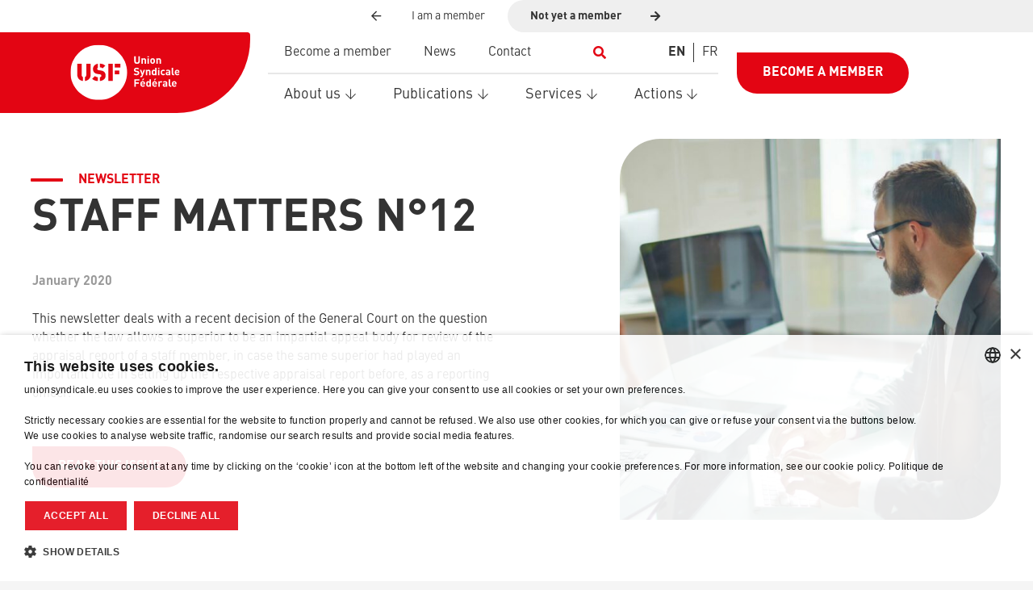

--- FILE ---
content_type: text/html; charset=UTF-8
request_url: https://unionsyndicale.eu/en/staff-matters/staff-matters-n12/
body_size: 27116
content:
<!DOCTYPE HTML>
<html lang="en-US">
<head>
	<meta charset="UTF-8">
	<meta name='robots' content='index, follow, max-image-preview:large, max-snippet:-1, max-video-preview:-1' />

	<!-- This site is optimized with the Yoast SEO plugin v26.6 - https://yoast.com/wordpress/plugins/seo/ -->
	<title>Staff Matters n°12 - Union Syndicale</title>
	<link rel="canonical" href="https://unionsyndicale.eu/en/staff-matters/staff-matters-n12/" />
	<meta property="og:locale" content="en_US" />
	<meta property="og:type" content="article" />
	<meta property="og:title" content="Staff Matters n°12 - Union Syndicale" />
	<meta property="og:description" content="This newsletter deals with a recent decision of the General Court on the question whether the law allows a superior to be an impartial appeal body for review of the appraisal report of a staff member, in case the same superior had played an important role in setting up the respective appraisal report before, as a reporting officer." />
	<meta property="og:url" content="https://unionsyndicale.eu/en/staff-matters/staff-matters-n12/" />
	<meta property="og:site_name" content="Union Syndicale" />
	<meta property="article:modified_time" content="2023-06-30T12:08:47+00:00" />
	<meta property="og:image" content="https://unionsyndicale.eu/wp-content/uploads/2022/05/Newsletter-12-FR-1.jpg" />
	<meta property="og:image:width" content="1758" />
	<meta property="og:image:height" content="1031" />
	<meta property="og:image:type" content="image/jpeg" />
	<meta name="twitter:card" content="summary_large_image" />
	<script type="application/ld+json" class="yoast-schema-graph">{"@context":"https://schema.org","@graph":[{"@type":"WebPage","@id":"https://unionsyndicale.eu/en/staff-matters/staff-matters-n12/","url":"https://unionsyndicale.eu/en/staff-matters/staff-matters-n12/","name":"Staff Matters n°12 - Union Syndicale","isPartOf":{"@id":"https://unionsyndicale.eu/en/#website"},"primaryImageOfPage":{"@id":"https://unionsyndicale.eu/en/staff-matters/staff-matters-n12/#primaryimage"},"image":{"@id":"https://unionsyndicale.eu/en/staff-matters/staff-matters-n12/#primaryimage"},"thumbnailUrl":"https://unionsyndicale.eu/wp-content/uploads/2022/05/Newsletter-12-FR-1.jpg","datePublished":"2020-01-06T09:34:50+00:00","dateModified":"2023-06-30T12:08:47+00:00","breadcrumb":{"@id":"https://unionsyndicale.eu/en/staff-matters/staff-matters-n12/#breadcrumb"},"inLanguage":"en-US","potentialAction":[{"@type":"ReadAction","target":["https://unionsyndicale.eu/en/staff-matters/staff-matters-n12/"]}]},{"@type":"ImageObject","inLanguage":"en-US","@id":"https://unionsyndicale.eu/en/staff-matters/staff-matters-n12/#primaryimage","url":"https://unionsyndicale.eu/wp-content/uploads/2022/05/Newsletter-12-FR-1.jpg","contentUrl":"https://unionsyndicale.eu/wp-content/uploads/2022/05/Newsletter-12-FR-1.jpg","width":1758,"height":1031},{"@type":"BreadcrumbList","@id":"https://unionsyndicale.eu/en/staff-matters/staff-matters-n12/#breadcrumb","itemListElement":[{"@type":"ListItem","position":1,"name":"Home","item":"https://unionsyndicale.eu/en/"},{"@type":"ListItem","position":2,"name":"Staff Matters n°12"}]},{"@type":"WebSite","@id":"https://unionsyndicale.eu/en/#website","url":"https://unionsyndicale.eu/en/","name":"Union Syndicale","description":"","potentialAction":[{"@type":"SearchAction","target":{"@type":"EntryPoint","urlTemplate":"https://unionsyndicale.eu/en/?s={search_term_string}"},"query-input":{"@type":"PropertyValueSpecification","valueRequired":true,"valueName":"search_term_string"}}],"inLanguage":"en-US"}]}</script>
	<!-- / Yoast SEO plugin. -->


<link rel='dns-prefetch' href='//fonts.googleapis.com' />
<link rel="alternate" type="application/rss+xml" title="Union Syndicale &raquo; Feed" href="https://unionsyndicale.eu/en/feed/" />
<link rel="alternate" type="application/rss+xml" title="Union Syndicale &raquo; Comments Feed" href="https://unionsyndicale.eu/en/comments/feed/" />
<link rel="alternate" title="oEmbed (JSON)" type="application/json+oembed" href="https://unionsyndicale.eu/en/wp-json/oembed/1.0/embed?url=https%3A%2F%2Funionsyndicale.eu%2Fen%2Fstaff-matters%2Fstaff-matters-n12%2F" />
<link rel="alternate" title="oEmbed (XML)" type="text/xml+oembed" href="https://unionsyndicale.eu/en/wp-json/oembed/1.0/embed?url=https%3A%2F%2Funionsyndicale.eu%2Fen%2Fstaff-matters%2Fstaff-matters-n12%2F&#038;format=xml" />
<meta name="viewport" content="width=device-width, initial-scale=1">
<meta name="theme-color" content="#f5f5f5">
<meta property="og:locale:alternate" content="fr_BE">
<link rel="preload" href="https://unionsyndicale.eu/wp-content/uploads/2023/03/DINPro.woff" as="font" type="font/woff" crossorigin><link rel="preload" href="https://unionsyndicale.eu/wp-content/uploads/2023/03/DINPro-Light.woff" as="font" type="font/woff" crossorigin><link rel="preload" href="https://unionsyndicale.eu/wp-content/uploads/2023/03/DINPro-Italic.woff" as="font" type="font/woff" crossorigin><link rel="preload" href="https://unionsyndicale.eu/wp-content/uploads/2023/03/DINPro-Bold.woff" as="font" type="font/woff" crossorigin><style id='wp-img-auto-sizes-contain-inline-css'>
img:is([sizes=auto i],[sizes^="auto," i]){contain-intrinsic-size:3000px 1500px}
/*# sourceURL=wp-img-auto-sizes-contain-inline-css */
</style>
<style id='wp-emoji-styles-inline-css'>

	img.wp-smiley, img.emoji {
		display: inline !important;
		border: none !important;
		box-shadow: none !important;
		height: 1em !important;
		width: 1em !important;
		margin: 0 0.07em !important;
		vertical-align: -0.1em !important;
		background: none !important;
		padding: 0 !important;
	}
/*# sourceURL=wp-emoji-styles-inline-css */
</style>
<link rel='stylesheet' id='bonfire-taptap-css-css' href='https://unionsyndicale.eu/wp-content/plugins/taptap-by-bonfire/taptap.css?ver=1' media='all' />
<link rel='stylesheet' id='taptap-fonts-css' href='//fonts.googleapis.com/css?family=Montserrat%3A400%2C700%7CVarela+Round%7CHind+Siliguri%3A400%2C600%7CDosis%3A600%7CRoboto%3A100%2C400%7CRoboto+Condensed%3A400%2C700%7CBree+Serif%7CDroid+Serif%3A400%7CMuli%3A700&#038;ver=1.0.0' media='all' />
<link rel='stylesheet' id='taptap-fontawesome-css' href='https://unionsyndicale.eu/wp-content/plugins/taptap-by-bonfire/fonts/font-awesome/css/all.min.css?ver=1' media='all' />
<link rel='stylesheet' id='taptap-lineawesome-css' href='https://unionsyndicale.eu/wp-content/plugins/taptap-by-bonfire/fonts/line-awesome/css/line-awesome.min.css?ver=1' media='all' />
<link rel='stylesheet' id='us-style-css' href='https://unionsyndicale.eu/wp-content/themes/Impreza/css/style.min.css?ver=8.42' media='all' />
<link rel='stylesheet' id='us-gravityforms-css' href='https://unionsyndicale.eu/wp-content/themes/Impreza/common/css/plugins/gravityforms.min.css?ver=8.42' media='all' />
<link rel='stylesheet' id='theme-style-css' href='https://unionsyndicale.eu/wp-content/themes/Impreza-child/style.css?ver=8.42' media='all' />
<script id="wpml-cookie-js-extra">
var wpml_cookies = {"wp-wpml_current_language":{"value":"en","expires":1,"path":"/"}};
var wpml_cookies = {"wp-wpml_current_language":{"value":"en","expires":1,"path":"/"}};
//# sourceURL=wpml-cookie-js-extra
</script>
<script src="https://unionsyndicale.eu/wp-content/plugins/sitepress-multilingual-cms/res/js/cookies/language-cookie.js?ver=486900" id="wpml-cookie-js" defer data-wp-strategy="defer"></script>
<script src="https://unionsyndicale.eu/wp-includes/js/jquery/jquery.min.js?ver=3.7.1" id="jquery-core-js"></script>
<script src="https://unionsyndicale.eu/wp-content/plugins/taptap-by-bonfire/taptap-accordion.js?ver=1" id="bonfire-taptap-accordion-js"></script>
<link rel="https://api.w.org/" href="https://unionsyndicale.eu/en/wp-json/" /><link rel="alternate" title="JSON" type="application/json" href="https://unionsyndicale.eu/en/wp-json/wp/v2/staff-matters/2196" /><link rel="EditURI" type="application/rsd+xml" title="RSD" href="https://unionsyndicale.eu/xmlrpc.php?rsd" />
<meta name="generator" content="WordPress 6.9" />
<link rel='shortlink' href='https://unionsyndicale.eu/en/?p=2196' />
<meta name="generator" content="WPML ver:4.8.6 stt:1,4;" />
<!-- BEGIN CUSTOM COLORS (WP THEME CUSTOMIZER) -->
<style>
/**************************************************************
*** CUSTOM COLORS + SETTINGS
**************************************************************/
/* show hovers on non-touch devices only */
/* menu label */
.taptap-menu-button-wrapper:hover .taptap-menu-button-label { color:; }
/* logo hover */
.taptap-logo a:hover { color:; }
/* search label hover */
.taptap-search-button-wrapper:hover .taptap-search-button-label { color:; }
/* search button hover*/
.taptap-search-button-wrapper:hover .taptap-search-button { border-color:#ddd; }
.taptap-search-button-wrapper:hover .taptap-search-button::after { background-color:#ddd; }
/* search close button hover */
.taptap-search-close-wrapper:hover .taptap-search-close-inner::before,
.taptap-search-close-wrapper:hover .taptap-search-close-inner::after { background-color:#ddd; }
/* search clear field button hover */
.taptap-search-clear-wrapper:hover .taptap-search-clear { background-color:#666; }
/* current menu item hover */
.taptap-by-bonfire ul li.current-menu-item.full-item-arrow-hover > a,
.taptap-by-bonfire ul li.current-menu-item > a:hover { color:; }
/* current submenu item hover */
.taptap-by-bonfire .sub-menu .current-menu-item.full-item-arrow-hover > a,
.taptap-by-bonfire .sub-menu .current-menu-item > a:hover { color:; }
/* menu item icon hover */
.taptap-by-bonfire ul li a:hover i,
.taptap-by-bonfire ul li.full-item-arrow-hover a i { color:; }
/* submenu item icon hover */
.taptap-by-bonfire .sub-menu a:hover i,
.taptap-by-bonfire .sub-menu .full-item-arrow-hover a i { color:; }
/* menu item hovers */
.taptap-by-bonfire ul li.full-item-arrow-hover > a,
.taptap-by-bonfire ul li a:hover { color:#E4D7D7; }
.taptap-by-bonfire ul.sub-menu li.full-item-arrow-hover > a,
.taptap-by-bonfire ul.sub-menu li a:hover { color:#77787C; }
/* submenu arrow hover */
.full-item-arrow-hover > .taptap-sub-arrow .taptap-sub-arrow-inner::before,
.full-item-arrow-hover > .taptap-sub-arrow .taptap-sub-arrow-inner::after,
.taptap-sub-arrow:hover .taptap-sub-arrow-inner::before,
.taptap-sub-arrow:hover .taptap-sub-arrow-inner::after { background-color:#fff; }
/* menu button hover */
.taptap-menu-button-wrapper:hover .taptap-main-menu-button:before,
.taptap-menu-button-wrapper:hover .taptap-main-menu-button div.taptap-main-menu-button-middle:before,
.taptap-menu-button-wrapper:hover .taptap-main-menu-button:after,
.taptap-menu-button-wrapper:hover .taptap-main-menu-button-two:before,
.taptap-menu-button-wrapper:hover .taptap-main-menu-button-two div.taptap-main-menu-button-two-middle:before,
.taptap-menu-button-wrapper:hover .taptap-main-menu-button-two:after,
.taptap-menu-button-wrapper:hover .taptap-main-menu-button-three:before,
.taptap-menu-button-wrapper:hover .taptap-main-menu-button-three div.taptap-main-menu-button-three-middle:before,
.taptap-menu-button-wrapper:hover .taptap-main-menu-button-three:after,
.taptap-menu-button-wrapper:hover .taptap-main-menu-button-four:before,
.taptap-menu-button-wrapper:hover .taptap-main-menu-button-four div.taptap-main-menu-button-four-middle:before,
.taptap-menu-button-wrapper:hover .taptap-main-menu-button-four:after,
.taptap-menu-button-wrapper:hover .taptap-main-menu-button-five:before,
.taptap-menu-button-wrapper:hover .taptap-main-menu-button-five div.taptap-main-menu-button-five-middle:before,
.taptap-menu-button-wrapper:hover .taptap-main-menu-button-five:after,
.taptap-menu-button-wrapper:hover .taptap-main-menu-button-six:before,
.taptap-menu-button-wrapper:hover .taptap-main-menu-button-six:after {
    background-color:#ededed;
}
/* menu bars hover (if menu opened) */
.taptap-menu-active:hover .taptap-main-menu-button:before,
.taptap-menu-active:hover .taptap-main-menu-button div.taptap-main-menu-button-middle:before,
.taptap-menu-active:hover .taptap-main-menu-button:after,
.taptap-menu-active:hover .taptap-main-menu-button-two:before,
.taptap-menu-active:hover .taptap-main-menu-button-two div.taptap-main-menu-button-two-middle:before,
.taptap-menu-active:hover .taptap-main-menu-button-two:after,
.taptap-menu-active:hover .taptap-main-menu-button-three:before,
.taptap-menu-active:hover .taptap-main-menu-button-three div.taptap-main-menu-button-three-middle:before,
.taptap-menu-active:hover .taptap-main-menu-button-three:after,
.taptap-menu-active:hover .taptap-main-menu-button-four:before,
.taptap-menu-active:hover .taptap-main-menu-button-four div.taptap-main-menu-button-four-middle:before,
.taptap-menu-active:hover .taptap-main-menu-button-four:after,
.taptap-menu-active:hover .taptap-main-menu-button-five:before,
.taptap-menu-active:hover .taptap-main-menu-button-five div.taptap-main-menu-button-five-middle:before,
.taptap-menu-active:hover .taptap-main-menu-button-five:after,
.taptap-menu-active:hover .taptap-main-menu-button-six:before,
.taptap-menu-active:hover .taptap-main-menu-button-six:after {
    background-color:#ededed;
}        

/* MENU BUTTON */
/* menu button opacity */
.taptap-menu-button-wrapper { opacity:; }
/* menu button */
.taptap-main-menu-button:before,
.taptap-main-menu-button div.taptap-main-menu-button-middle:before,
.taptap-main-menu-button:after,
.taptap-main-menu-button-two:before,
.taptap-main-menu-button-two div.taptap-main-menu-button-two-middle:before,
.taptap-main-menu-button-two:after,
.taptap-main-menu-button-three:before,
.taptap-main-menu-button-three div.taptap-main-menu-button-three-middle:before,
.taptap-main-menu-button-three:after,
.taptap-main-menu-button-four:before,
.taptap-main-menu-button-four div.taptap-main-menu-button-four-middle:before,
.taptap-main-menu-button-four:after,
.taptap-main-menu-button-five:before,
.taptap-main-menu-button-five div.taptap-main-menu-button-five-middle:before,
.taptap-main-menu-button-five:after,
.taptap-main-menu-button-six:before,
.taptap-main-menu-button-six:after {
    background-color:#ffffff;
    }
/* menu button (if menu opened) */
.taptap-menu-active .taptap-main-menu-button:before,
.taptap-menu-active .taptap-main-menu-button div.taptap-main-menu-button-middle:before,
.taptap-menu-active .taptap-main-menu-button:after,
.taptap-menu-active .taptap-main-menu-button-two:before,
.taptap-menu-active .taptap-main-menu-button-two div.taptap-main-menu-button-two-middle:before,
.taptap-menu-active .taptap-main-menu-button-two:after,
.taptap-menu-active .taptap-main-menu-button-three:before,
.taptap-menu-active .taptap-main-menu-button-three div.taptap-main-menu-button-three-middle:before,
.taptap-menu-active .taptap-main-menu-button-three:after,
.taptap-menu-active .taptap-main-menu-button-four:before,
.taptap-menu-active .taptap-main-menu-button-four div.taptap-main-menu-button-four-middle:before,
.taptap-menu-active .taptap-main-menu-button-four:after,
.taptap-menu-active .taptap-main-menu-button-five:before,
.taptap-menu-active .taptap-main-menu-button-five div.taptap-main-menu-button-five-middle:before,
.taptap-menu-active .taptap-main-menu-button-five:after,
.taptap-menu-active .taptap-main-menu-button-six:before,
.taptap-menu-active .taptap-main-menu-button-six:after { background-color:#ffffff; }
/* menu button animations (-/X) */
/* X SIGN ANIMATION */
    /* button style #1 top bar*/
    .taptap-menu-active .taptap-main-menu-button:before {
        transform:translateY(9px) rotate(45deg);
        -webkit-transform:translateY(9px) rotate(45deg);
    }
    /* button style #1 bottom bar*/
    .taptap-menu-active .taptap-main-menu-button:after {
        transform:translateY(-9px) rotate(-45deg);
        -webkit-transform:translateY(-9px) rotate(-45deg);
    }
    /* button style #1 middle bar*/
    .taptap-menu-active div.taptap-main-menu-button-middle:before {
        opacity:0;
        pointer-events:none;
        
        -webkit-transform:translateX(-20px);
        transform:translateX(-20px);
        
        -webkit-transition:all .25s ease, opacity .25s ease .025s;
        transition:all .25s ease, opacity .25s ease .025s;
    }
    /* button style #2 top bar*/
    .taptap-menu-active .taptap-main-menu-button-two:before {
        transform:translateY(9px) rotate(45deg);
        -webkit-transform:translateY(9px) rotate(45deg);
    }
    .taptap-menu-active .taptap-main-menu-button-two:hover:before { width:30px; }
    /* button style #2 bottom bar*/
    .taptap-menu-active .taptap-main-menu-button-two:after {
        width:30px;
        margin-left:0;
        transform:translateY(-9px) rotate(-45deg);
        -webkit-transform:translateY(-9px) rotate(-45deg);
    }
    /* button style #2 middle bar*/
    .taptap-menu-active div.taptap-main-menu-button-two-middle:before {
        opacity:0;
        pointer-events:none;
        
        -webkit-transform:translateX(-20px);
        transform:translateX(-20px);
        
        -webkit-transition:all .25s ease, opacity .25s ease .025s;
        transition:all .25s ease, opacity .25s ease .025s;
    }
    /* button style #3 top bar*/
    .taptap-menu-active .taptap-main-menu-button-three:before {
        transform:translateY(9px) rotate(45deg);
        -webkit-transform:translateY(9px) rotate(45deg);
    }
    /* button style #3 bottom bar*/
    .taptap-menu-active .taptap-main-menu-button-three:after {
        transform:translateY(-9px) rotate(-45deg);
        -webkit-transform:translateY(-9px) rotate(-45deg);
    }
    /* button style #3 middle bar*/
    .taptap-menu-active div.taptap-main-menu-button-three-middle:before {
        opacity:0;
        pointer-events:none;
        
        -webkit-transform:translateX(-20px);
        transform:translateX(-20px);
        
        -webkit-transition:all .25s ease, opacity .25s ease .025s;
        transition:all .25s ease, opacity .25s ease .025s;
    }
    /* button style #4 top bar*/
    .taptap-menu-active .taptap-main-menu-button-four:before {
        transform:translateY(9px) rotate(45deg);
        -webkit-transform:translateY(9px) rotate(45deg);
    }
    .taptap-menu-active .taptap-main-menu-button-four:hover:before { width:25px; }
    /* button style #4 bottom bar*/
    .taptap-menu-active .taptap-main-menu-button-four:after {
        width:25px;
        transform:translateY(-9px) rotate(-45deg);
        -webkit-transform:translateY(-9px) rotate(-45deg);
    }
    /* button style #4 middle bar*/
    .taptap-menu-active div.taptap-main-menu-button-four-middle:before {
        opacity:0;
        pointer-events:none;
        
        -webkit-transform:translateX(-20px);
        transform:translateX(-20px);
        
        -webkit-transition:all .25s ease, opacity .25s ease .025s;
        transition:all .25s ease, opacity .25s ease .025s;
    }
    /* button style #5 top bar*/
    .taptap-menu-active .taptap-main-menu-button-five:before {
        transform:translateY(11px) rotate(45deg);
        -webkit-transform:translateY(11px) rotate(45deg);
    }
    /* button style #5 bottom bar*/
    .taptap-menu-active .taptap-main-menu-button-five:after {
        transform:translateY(-11px) rotate(-45deg);
        -webkit-transform:translateY(-11px) rotate(-45deg);
    }
    /* button style #5 middle bar*/
    .taptap-menu-active div.taptap-main-menu-button-five-middle:before {
        opacity:0;
        pointer-events:none;
        
        -webkit-transform:translateX(-20px);
        transform:translateX(-20px);
        
        -webkit-transition:all .25s ease, opacity .25s ease .025s;
        transition:all .25s ease, opacity .25s ease .025s;
    }
    /* button style #6 top bar*/
    .taptap-menu-active .taptap-main-menu-button-six:before {
        transform:translateY(4px) rotate(45deg);
        -webkit-transform:translateY(4px) rotate(45deg);
    }
    /* button style #6 bottom bar*/
    .taptap-menu-active .taptap-main-menu-button-six:after {
        transform:translateY(-4px) rotate(-45deg);
        -webkit-transform:translateY(-4px) rotate(-45deg);
    }
/* menu button animation speed + logo/search hover speeds */
.taptap-menu-button-label::before,
.taptap-menu-button-label::after,
.taptap-search-button-label,
.taptap-search-button,
.taptap-search-button::after,
.taptap-logo a,
.taptap-search-close-inner::before,
.taptap-search-close-inner::after,
.taptap-search-clear,
.taptap-main-menu-button:before,
.taptap-main-menu-button div.taptap-main-menu-button-middle:before,
.taptap-main-menu-button:after,
.taptap-main-menu-button-two:before,
.taptap-main-menu-button-two div.taptap-main-menu-button-two-middle:before,
.taptap-main-menu-button-two:after,
.taptap-main-menu-button-three:before,
.taptap-main-menu-button-three div.taptap-main-menu-button-three-middle:before,
.taptap-main-menu-button-three:after,
.taptap-main-menu-button-four:before,
.taptap-main-menu-button-four div.taptap-main-menu-button-four-middle:before,
.taptap-main-menu-button-four:after,
.taptap-main-menu-button-five:before,
.taptap-main-menu-button-five div.taptap-main-menu-button-five-middle:before,
.taptap-main-menu-button-five:after,
.taptap-main-menu-button-six:before,
.taptap-main-menu-button-six:after {
    -webkit-transition:all s ease !important;
    transition:all s ease !important;
}
/* menu button top, side distances + right position */
.taptap-menu-button-wrapper { top:px; }
    .taptap-menu-button-wrapper {
        right:15px;
        left:auto;
    }
    .taptap-menu-button-label::after {
        left:auto;
        right:0;
    }
/* if menu button hidden, remove button height and set default label position to 0 */
/* menu button label customization */
.taptap-menu-button-label {
    left:px;
    top:px;
    color:;
    font-size:px;
    letter-spacing:px;
}
/* menu button label font + theme font */
    /* menu button labels */
.taptap-menu-button-label::before { content:''; }

/* LOGO */
/* logo font size + letter spacing */
.taptap-logo a {
    color:;
    font-size:px;
    letter-spacing:px;
}
/* logo font + theme font */
    /* logo image size + top/side distances + right positioning */
.taptap-logo-image img { max-height:px; }
.taptap-logo-wrapper { top:px; }


/* WOO BUTTON */
/* woocommerce icon select */
/* woocommerce icon colors */
.taptap-shopping-icon {
    background-color:;
}
a.taptap-cart-count:hover .taptap-shopping-icon {
    background-color:;
}
.taptap-cart-count > span {
    color:;
    background-color:;
}
/* woo button top, side distances + right position */
.taptap-woo-button-wrapper { top:px; }

/* SEARCH */
/* search button */
.taptap-search-button {
    border-color:;
        }
.taptap-search-button::after {
    background-color:;
    }
/* search button top, side distances + right position */
.taptap-search-button-wrapper { top:px; }
/* if search button hidden, remove button height and set default label position to 0 */
.taptap-search-button-wrapper { height:auto; }
.taptap-search-button-label { top:0; left:0; }
/* search button label customization */
.taptap-search-button-label {
    left:px;
    top:px;
    color:;
    font-size:px;
    letter-spacing:px;
}
/* search button label font + theme font */
    /* search form background + background color + animation speed */
.taptap-search-wrapper,
.taptap-search-background {
    height:px;
    
    -webkit-transition:-webkit-transform s ease 0s, top 0s ease s;
    transition:transform s ease 0s, top 0s ease s;
}
.taptap-search-background {
    opacity:;
    background-color:;
}
.taptap-search-wrapper-active {
    -webkit-transition:-webkit-transform s ease 0s, top 0s ease 0s !important;
    transition:transform s ease 0s, top 0s ease 0s !important;
}
.taptap-search-overlay {
    background-color:;
    -webkit-transition:opacity s ease 0s, top 0s ease s;
    transition:opacity s ease 0s, top 0s ease s;
}
.taptap-search-overlay-active {
    opacity:;
    -webkit-transition:opacity s ease 0s, top 0s ease 0s;
    transition:opacity s ease 0s, top 0s ease 0s;
}
/* search form placeholder */
#searchform input::-webkit-input-placeholder { font-size:px; color: !important; }
#searchform input:-moz-placeholder { font-size:px; color: !important; }
#searchform input::-moz-placeholder { font-size:px; color: !important; }
#searchform input:-ms-input-placeholder { font-size:px; color: !important; }
/* search form text color + align + padding if clear field hidden */
.taptap-search-wrapper #searchform input {
    color:;
    font-size:px;
    letter-spacing:px;
        }
/* search field font */
    /* search form close button */
.taptap-search-close-inner::before,
.taptap-search-close-inner::after { background-color:; }
/* search clear field button */
.taptap-search-clear { background-color:; }
/* make search field X the same color as search field background */
.taptap-search-clear::before,
.taptap-search-clear::after { background-color:; }

/* HEADER */
/* header height + background image + background color */
.taptap-header-bg-image {
    height:px;
    opacity:;
    background-image:url();

    }
.taptap-header {
    height:px;
    background-color:;
    opacity:;
}
/* show header shadow */

/* MENU CONTAINER */
/* background color */
.taptap-background-color {
    opacity:0;
    background-color:#ffffff;
}
/* pulsating background colors + speed */
/* background image opacity + horizontal/vertical alignment */
.taptap-background-image {
    opacity:0;
    background-position: ;
    background-size:;
}
/* background pattern */
/* menu container top/bottom padding */
.taptap-main-inner-inner {
    padding-top:0px;
    padding-bottom:0px;
    padding-left:px;
    padding-right:px;
}
/* max content width */
.taptap-contents-wrapper {
    max-width:px;
}
/* menu container appearance speed */
.taptap-main-wrapper {
    -webkit-transition:-webkit-transform s ease, top 0s ease s, opacity s ease 0s;
    transition:transform s ease, top 0s ease s, opacity s ease 0s;
}
.taptap-main-wrapper-active {
    -webkit-transition:-webkit-transform s ease, top 0s ease 0s, opacity s ease 0s;
    transition:transform s ease, top 0s ease 0s, opacity s ease 0s;
}
.taptap-background-color,
.taptap-background-image {
    -webkit-transition:-webkit-transform s ease, top 0s ease s;
    transition:transform s ease, top 0s ease s;
}
.taptap-background-color-active,
.taptap-background-image-active {
    -webkit-transition:-webkit-transform s ease, top 0s ease 0s;
    transition:transform s ease, top 0s ease 0s;
}
/* menu corner roundness */
.taptap-background-color,
.taptap-background-image,
.taptap-main-wrapper {
	border-radius:px;
}
/* distance from edges */
/* menu contents horizontal alignment */
    .taptap-contents-wrapper { margin:0 auto 0 0; }
    .taptap-heading,
    .taptap-subheading,
    .taptap-by-bonfire ul li,
    .taptap-by-bonfire-horizontal ul li,
    .taptap-widgets-wrapper .widget { text-align:left; }
    .taptap-by-bonfire-horizontal .menu,
    .taptap-image img,
    .taptap-widgets-wrapper .widget div,
    .taptap-widgets-wrapper .widget span,
    .taptap-widgets-wrapper .widget iframe,
    .taptap-widgets-wrapper .widget object,
    .taptap-widgets-wrapper .widget embed {
        margin-left:0;
        margin-right:auto;
    }
/* menu contents vertical alignment */
/* menu animations (top/left/right/bottom/fade) */
.taptap-main-wrapper {
    -webkit-transform:translateY(-125%) scale(1);
    transform:translateY(-125%) scale(1);
}
.taptap-main-wrapper-active {
    -webkit-transform:translateY(0) scale(1);
    transform:translateY(0) scale(1);
}
    /* menu container height */
    .taptap-background-color,
    .taptap-background-image,
    .taptap-main-wrapper {
        max-height:px;
    }
    /* apply scaling to menu background */
    
/* BACKGROUND OVERLAY */
/* background overlay opacity + color + animation speed */
.taptap-background-overlay {
    background-color:;
    
    -webkit-transition:opacity s ease, top 0s ease s;
    transition:opacity s ease, top 0s ease s;
}
.taptap-background-overlay-active {
    opacity:0;
    
    -webkit-transition:opacity s ease, top 0s ease 0s;
    transition:opacity s ease, top 0s ease 0s;
}

/* ALTERNATE CLOSE BUTTON */
.taptap-alternate-close-button {
        top:px;
            right:px;
    }
.taptap-alternate-close-button::before,
.taptap-alternate-close-button::after {
    background-color:;
    height:px;
}
.taptap-alternate-close-button:hover::before,
.taptap-alternate-close-button:hover::after {
    background-color:;
}

/* HEADING + SUBHEADING */
/* headings */
.taptap-heading,
.taptap-heading a,
.taptap-heading a:hover { color:; }
.taptap-subheading,
.taptap-subheading a,
.taptap-subheading a:hover { color:; }
/* heading */
.taptap-heading,
.taptap-heading a {
    font-size:px;
    letter-spacing:px;
    line-height:px;
}
/* subheading */
.taptap-subheading {
    margin-top:px;
}
.taptap-subheading,
.taptap-subheading a {
    font-size:px;
    letter-spacing:px;
    line-height:px;
}
/* heading font */
    
/* subheading font */
    
/* HEADING IMAGE */
.taptap-image {
    margin-top:px;
    margin-bottom:px;
}
.taptap-image img {
    max-width:px;
}

/* MENUS */
/* menu */
.taptap-by-bonfire ul li a {
    color:;
    font-size:px;
    line-height:px;
    letter-spacing:px;
    margin-top:px;
}
.taptap-by-bonfire > .menu > li.menu-item-has-children > span { margin-top:px; }
/* submenu */
.taptap-by-bonfire .sub-menu a {
    color:;
    font-size:px;
    letter-spacing:px;
    margin-bottom:px;
}
/* drop-down arrow position (top-level) */
.taptap-by-bonfire > .menu > li.menu-item-has-children > span { top:px; }
/* drop-down arrow position (sub-level) */
.taptap-by-bonfire .sub-menu li.menu-item-has-children span { top:px; }
/* submenu arrow */
.taptap-sub-arrow .taptap-sub-arrow-inner::before,
.taptap-sub-arrow .taptap-sub-arrow-inner::after { background-color:; }
.taptap-by-bonfire .menu li span { border-color:; }
/* current menu items */
.taptap-by-bonfire ul li.current-menu-item > a { color:; }
.taptap-by-bonfire .sub-menu .current-menu-item > a { color:; }
/* menu font */
    
/* MENU ITEM DESCRIPTIONS */
.taptap-menu-item-description {
    color:;
    font-size:px;
    padding-top:px;
    padding-bottom:px;
    line-height:px;
    letter-spacing:px;
}
    /* menu item description font */
    
/* MENU ITEM ICONS */
/* menu icons */
.taptap-by-bonfire ul li a i {
    color:;
    font-size:px;
    margin-top:px;
}
/* submenu icons */
.taptap-by-bonfire .sub-menu a i {
    color:;
    font-size:px;
    margin-top:px;
}

/* HORIZONTAL MENU */
/* horizontal menu section titles */
.taptap-by-bonfire-horizontal .taptap-title a {
    font-size:px;
    color:;
}
.taptap-by-bonfire-horizontal .taptap-title i {
    font-size:px;
    color:;
}
.taptap-by-bonfire-horizontal .taptap-title-line::before {
    background-color:;
}
/* horizontal menu items */
.taptap-by-bonfire-horizontal ul li a {
    font-size:px;
    color:;
}
/* horizontal menu item icons */
.taptap-by-bonfire-horizontal .menu-item:not(.taptap-title) i {
    font-size:px;
    color:;
}
/* sub-menu arrow icon */
.taptap-horizontal-sub-arrow::before,
.taptap-horizontal-sub-arrow::after {
    background-color:;
}
/* horizontal menu back button */
.taptap-horizontal-back {
    font-size:px !important;
    color: !important;
    border-color:;
}
.taptap-horizontal-back::before,
.taptap-horizontal-back::after {
    background-color:;
}
/* show horizontal menu hovers on non-touch devices only */
    .taptap-by-bonfire-horizontal ul li:not(.taptap-title) a:hover {
    color:;
}
.taptap-by-bonfire-horizontal ul li:not(.taptap-title):hover > a i {
    color:;
}
.taptap-by-bonfire-horizontal .menu-item:hover .taptap-horizontal-sub-arrow::before,
.taptap-by-bonfire-horizontal .menu-item:hover .taptap-horizontal-sub-arrow::after {
    background-color:;
}
.taptap-horizontal-close-submenu:hover .taptap-horizontal-back {
    color: !important;
}
.taptap-horizontal-close-submenu:hover .taptap-horizontal-back::before,
.taptap-horizontal-close-submenu:hover .taptap-horizontal-back::after {
    background-color: !important;
}


/* IMAGE-BASED MENU */
/* image-based menu item colors */
.taptap-image-grid-item > a { color:; }
.taptap-by-bonfire-image .sub-menu li a { color:; }
.taptap-by-bonfire-image .sub-menu li a:hover { color:; }
/* image-based drop-down indicator colors */
.taptap-by-bonfire-image .taptap-image-sub-arrow-inner::before,
.taptap-by-bonfire-image .taptap-image-sub-arrow-inner::after { background-color:; }
.taptap-by-bonfire-image .taptap-image-sub-arrow { background:; }
/* image-based sub-menu drop-down indicator colors */
.taptap-by-bonfire-image .sub-menu .taptap-image-sub-arrow-inner::before,
.taptap-by-bonfire-image .sub-menu .taptap-image-sub-arrow-inner::after { background-color:; }
.taptap-by-bonfire-image .sub-menu .taptap-image-sub-arrow { background:; }
.taptap-by-bonfire-image .sub-menu span.taptap-submenu-active { border-color:; }
/* image-based scrollbar color */
.taptap-image-grid-item > .scroll-element .scroll-bar { background-color:; }
/* image-based background color */
.taptap-image-grid-item { background:; }
.taptap-image-grid-item > ul::before {
	background:;
	background:linear-gradient(180deg, rgba(30,30,30,0) 25%,  100%,  100%);
}
/* image-based menu animation origin */
.taptap-by-bonfire-image > ul > li {
	opacity:0;
	-webkit-transform:translateY(125px);
	transform:translateY(125px);
}
/* image-based menu corner roundness */
.taptap-image-grid-item,
.taptap-image-grid-item > a:before {
    border-radius:px;
}
/* image-based menu item gap */
.taptap-by-bonfire-image > ul {
    grid-gap:px;
}
/* image-based menu images */
.taptap-by-bonfire-image > ul > li:first-child .taptap-image-grid-item > a:before {
	background-image:url();
}
.taptap-by-bonfire-image > ul > li:nth-child(2) .taptap-image-grid-item > a:before {
	background-image:url();
}
.taptap-by-bonfire-image > ul > li:nth-child(3) .taptap-image-grid-item > a:before {
	background-image:url();
}
.taptap-by-bonfire-image > ul > li:nth-child(4) .taptap-image-grid-item > a:before {
	background-image:url();
}
.taptap-by-bonfire-image > ul > li:nth-child(5) .taptap-image-grid-item > a:before {
	background-image:url();
}
.taptap-by-bonfire-image > ul > li:nth-child(6) .taptap-image-grid-item > a:before {
	background-image:url();
}
.taptap-by-bonfire-image > ul > li:nth-child(7) .taptap-image-grid-item > a:before {
	background-image:url();
}
.taptap-by-bonfire-image > ul > li:nth-child(8) .taptap-image-grid-item > a:before {
	background-image:url();
}
.taptap-by-bonfire-image > ul > li:nth-child(9) .taptap-image-grid-item > a:before {
	background-image:url();
}

/* WIDGETS */
/* widget top distance */
.taptap-widgets-wrapper { margin-top:px; }
/* widget titles */
.taptap-widgets-wrapper .widget .widgettitle {
    color:#333333;
    font-size:20px;
    letter-spacing:px;
    line-height:px;
}
/* widget title font */
    .taptap-widgets-wrapper .widget .widgettitle {
        font-family:DIN Pro;
    }
/* widgets */
.taptap-widgets-wrapper .widget,
.taptap-widgets-wrapper .widget a {
    color:#333333;
    font-size:16px;
    letter-spacing:px;
    line-height:px;
}
.taptap-widgets-wrapper .widget a {
    color:#333333;
}
.taptap-widgets-wrapper .widget a:hover {
    color:#e30513;
}
/* widget font */
    .taptap-widgets-wrapper .widget,
    .taptap-widgets-wrapper .widget a {
        font-family:DIN Pro;
    }

/* STYLED SCROLLBAR */
/* show scrollbar styling, if scrollbar enabled */

/* MENU ITEMS APPEARACE ANIMATION */

/* MISC */
/* show header + search when menu open */
/* push down site by height of menu */
/* if submenu arrow divider is hidden */
</style>
<!-- END CUSTOM COLORS (WP THEME CUSTOMIZER) -->		<script id="us_add_no_touch">
			if ( ! /Android|webOS|iPhone|iPad|iPod|BlackBerry|IEMobile|Opera Mini/i.test( navigator.userAgent ) ) {
				document.documentElement.classList.add( "no-touch" );
			}
		</script>
				<script id="us_color_scheme_switch_class">
			if ( document.cookie.includes( "us_color_scheme_switch_is_on=true" ) ) {
				document.documentElement.classList.add( "us-color-scheme-on" );
			}
		</script>
		<meta name="generator" content="Powered by WPBakery Page Builder - drag and drop page builder for WordPress."/>
<link rel="icon" href="https://unionsyndicale.eu/wp-content/uploads/2023/02/Favicon_union-93x93.png" sizes="32x32" />
<link rel="icon" href="https://unionsyndicale.eu/wp-content/uploads/2023/02/Favicon_union.png" sizes="192x192" />
<link rel="apple-touch-icon" href="https://unionsyndicale.eu/wp-content/uploads/2023/02/Favicon_union.png" />
<meta name="msapplication-TileImage" content="https://unionsyndicale.eu/wp-content/uploads/2023/02/Favicon_union.png" />
<noscript><style> .wpb_animate_when_almost_visible { opacity: 1; }</style></noscript>		<style id="us-icon-fonts">@font-face{font-display:swap;font-style:normal;font-family:"fontawesome";font-weight:900;src:url("https://unionsyndicale.eu/wp-content/themes/Impreza/fonts/fa-solid-900.woff2?ver=8.42") format("woff2")}.fas{font-family:"fontawesome";font-weight:900}@font-face{font-display:swap;font-style:normal;font-family:"fontawesome";font-weight:400;src:url("https://unionsyndicale.eu/wp-content/themes/Impreza/fonts/fa-regular-400.woff2?ver=8.42") format("woff2")}.far{font-family:"fontawesome";font-weight:400}@font-face{font-display:swap;font-style:normal;font-family:"fontawesome";font-weight:300;src:url("https://unionsyndicale.eu/wp-content/themes/Impreza/fonts/fa-light-300.woff2?ver=8.42") format("woff2")}.fal{font-family:"fontawesome";font-weight:300}@font-face{font-display:swap;font-style:normal;font-family:"Font Awesome 5 Duotone";font-weight:900;src:url("https://unionsyndicale.eu/wp-content/themes/Impreza/fonts/fa-duotone-900.woff2?ver=8.42") format("woff2")}.fad{font-family:"Font Awesome 5 Duotone";font-weight:900}.fad{position:relative}.fad:before{position:absolute}.fad:after{opacity:0.4}@font-face{font-display:swap;font-style:normal;font-family:"Font Awesome 5 Brands";font-weight:400;src:url("https://unionsyndicale.eu/wp-content/themes/Impreza/fonts/fa-brands-400.woff2?ver=8.42") format("woff2")}.fab{font-family:"Font Awesome 5 Brands";font-weight:400}@font-face{font-display:block;font-style:normal;font-family:"Material Icons";font-weight:400;src:url("https://unionsyndicale.eu/wp-content/themes/Impreza/fonts/material-icons.woff2?ver=8.42") format("woff2")}.material-icons{font-family:"Material Icons";font-weight:400}</style>
				<style id="us-theme-options-css">:root{--color-header-middle-bg:#ffffff;--color-header-middle-bg-grad:#ffffff;--color-header-middle-text:#333333;--color-header-middle-text-hover:#E30513;--color-header-transparent-bg:transparent;--color-header-transparent-bg-grad:transparent;--color-header-transparent-text:#ffffff;--color-header-transparent-text-hover:#ffffff;--color-chrome-toolbar:#f5f5f5;--color-header-top-bg:#f5f5f5;--color-header-top-bg-grad:linear-gradient(0deg,#f5f5f5,#fff);--color-header-top-text:#333333;--color-header-top-text-hover:#E30513;--color-header-top-transparent-bg:rgba(0,0,0,0.2);--color-header-top-transparent-bg-grad:rgba(0,0,0,0.2);--color-header-top-transparent-text:rgba(255,255,255,0.66);--color-header-top-transparent-text-hover:#ffffff;--color-content-bg:#ffffff;--color-content-bg-grad:#ffffff;--color-content-bg-alt:#f5f5f5;--color-content-bg-alt-grad:#f5f5f5;--color-content-border:#e8e8e8;--color-content-heading:#333333;--color-content-heading-grad:#333333;--color-content-text:#333333;--color-content-link:#E30513;--color-content-link-hover:#E30513;--color-content-primary:#E30513;--color-content-primary-grad:#E30513;--color-content-secondary:#7049ba;--color-content-secondary-grad:linear-gradient(135deg,#7049ba,#e95095);--color-content-faded:#999999;--color-content-overlay:rgba(0,0,0,0.75);--color-content-overlay-grad:rgba(0,0,0,0.75);--color-alt-content-bg:#f5f5f5;--color-alt-content-bg-grad:#f5f5f5;--color-alt-content-bg-alt:#ffffff;--color-alt-content-bg-alt-grad:#ffffff;--color-alt-content-border:#dddddd;--color-alt-content-heading:#333333;--color-alt-content-heading-grad:#333333;--color-alt-content-text:#333333;--color-alt-content-link:#E30513;--color-alt-content-link-hover:#E30513;--color-alt-content-primary:#E30513;--color-alt-content-primary-grad:#E30513;--color-alt-content-secondary:#7049ba;--color-alt-content-secondary-grad:linear-gradient(135deg,#7049ba,#e95095);--color-alt-content-faded:#999999;--color-alt-content-overlay:#e95095;--color-alt-content-overlay-grad:linear-gradient(135deg,#e95095,rgba(233,80,149,0.75));--color-footer-bg:#222222;--color-footer-bg-grad:#222222;--color-footer-bg-alt:#1a1a1a;--color-footer-bg-alt-grad:#1a1a1a;--color-footer-border:#333333;--color-footer-heading:#333333;--color-footer-heading-grad:#333333;--color-footer-text:#333333;--color-footer-link:#333333;--color-footer-link-hover:#E30513;--color-subfooter-bg:#1a1a1a;--color-subfooter-bg-grad:#1a1a1a;--color-subfooter-bg-alt:#222222;--color-subfooter-bg-alt-grad:#222222;--color-subfooter-border:#333333;--color-subfooter-heading:#333333;--color-subfooter-heading-grad:#333333;--color-subfooter-text:#333333;--color-subfooter-link:#333333;--color-subfooter-link-hover:#E30513;--color-content-primary-faded:rgba(227,5,19,0.15);--box-shadow:0 5px 15px rgba(0,0,0,.15);--box-shadow-up:0 -5px 15px rgba(0,0,0,.15);--site-canvas-width:1300px;--site-content-width:1300px;--text-block-margin-bottom:0rem;--focus-outline-width:2px}.w-counter.color_secondary .w-counter-value,.w-iconbox.color_secondary.style_default .w-iconbox-icon i:not(.fad){background:var(--color-content-secondary-grad);-webkit-background-clip:text;color:transparent}@font-face{font-display:swap;font-style:normal;font-family:"DIN Pro";font-weight:400;src:url(/wp-content/uploads/2023/03/DINPro.woff) format("woff")}@font-face{font-display:swap;font-style:normal;font-family:"DIN Pro";font-weight:300;src:url(/wp-content/uploads/2023/03/DINPro-Light.woff) format("woff")}@font-face{font-display:swap;font-style:italic;font-family:"DIN Pro";font-weight:400;src:url(/wp-content/uploads/2023/03/DINPro-Italic.woff) format("woff")}@font-face{font-display:swap;font-style:normal;font-family:"DIN Pro";font-weight:700;src:url(/wp-content/uploads/2023/03/DINPro-Bold.woff) format("woff")}:root{--font-family:"DIN Pro";--font-size:16px;--line-height:23px;--font-weight:400;--bold-font-weight:700;--h1-font-family:"DIN Pro";--h1-font-size:55px;--h1-line-height:1.2;--h1-font-weight:700;--h1-bold-font-weight:700;--h1-text-transform:uppercase;--h1-font-style:normal;--h1-letter-spacing:0em;--h1-margin-bottom:0.6em;--h2-font-family:var(--h1-font-family);--h2-font-size:40px;--h2-line-height:1.2;--h2-font-weight:var(--h1-font-weight);--h2-bold-font-weight:var(--h1-bold-font-weight);--h2-text-transform:var(--h1-text-transform);--h2-font-style:var(--h1-font-style);--h2-letter-spacing:0em;--h2-margin-bottom:0.6em;--h3-font-family:var(--h1-font-family);--h3-font-size:40px;--h3-line-height:1.2;--h3-font-weight:var(--h1-font-weight);--h3-bold-font-weight:var(--h1-bold-font-weight);--h3-text-transform:var(--h1-text-transform);--h3-font-style:var(--h1-font-style);--h3-letter-spacing:0em;--h3-margin-bottom:0.6em;--h4-font-family:var(--h1-font-family);--h4-font-size:22px;--h4-line-height:1.2;--h4-font-weight:var(--h1-font-weight);--h4-bold-font-weight:var(--h1-bold-font-weight);--h4-text-transform:var(--h1-text-transform);--h4-font-style:var(--h1-font-style);--h4-letter-spacing:0em;--h4-margin-bottom:0.6em;--h5-font-family:var(--h1-font-family);--h5-font-size:30px;--h5-line-height:1.2;--h5-font-weight:800;--h5-bold-font-weight:var(--h1-bold-font-weight);--h5-text-transform:var(--h1-text-transform);--h5-font-style:var(--h1-font-style);--h5-letter-spacing:0em;--h5-margin-bottom:0.6em;--h6-font-family:var(--h1-font-family);--h6-font-size:18px;--h6-line-height:1.2;--h6-font-weight:var(--h1-font-weight);--h6-bold-font-weight:var(--h1-bold-font-weight);--h6-text-transform:none;--h6-font-style:var(--h1-font-style);--h6-letter-spacing:0em;--h6-margin-bottom:0.6em}@media (max-width:768px){:root{--font-size:14px;--line-height:20px;--h1-font-size:30px;--h2-font-size:25px;--h3-font-size:25px;--h4-font-size:18px;--h5-font-size:22px}}h1{font-family:var(--h1-font-family,inherit);font-weight:var(--h1-font-weight,inherit);font-size:var(--h1-font-size,inherit);font-style:var(--h1-font-style,inherit);line-height:var(--h1-line-height,1.4);letter-spacing:var(--h1-letter-spacing,inherit);text-transform:var(--h1-text-transform,inherit);margin-bottom:var(--h1-margin-bottom,1.5rem)}h1>strong{font-weight:var(--h1-bold-font-weight,bold)}h2{font-family:var(--h2-font-family,inherit);font-weight:var(--h2-font-weight,inherit);font-size:var(--h2-font-size,inherit);font-style:var(--h2-font-style,inherit);line-height:var(--h2-line-height,1.4);letter-spacing:var(--h2-letter-spacing,inherit);text-transform:var(--h2-text-transform,inherit);margin-bottom:var(--h2-margin-bottom,1.5rem)}h2>strong{font-weight:var(--h2-bold-font-weight,bold)}h3{font-family:var(--h3-font-family,inherit);font-weight:var(--h3-font-weight,inherit);font-size:var(--h3-font-size,inherit);font-style:var(--h3-font-style,inherit);line-height:var(--h3-line-height,1.4);letter-spacing:var(--h3-letter-spacing,inherit);text-transform:var(--h3-text-transform,inherit);margin-bottom:var(--h3-margin-bottom,1.5rem)}h3>strong{font-weight:var(--h3-bold-font-weight,bold)}h4{font-family:var(--h4-font-family,inherit);font-weight:var(--h4-font-weight,inherit);font-size:var(--h4-font-size,inherit);font-style:var(--h4-font-style,inherit);line-height:var(--h4-line-height,1.4);letter-spacing:var(--h4-letter-spacing,inherit);text-transform:var(--h4-text-transform,inherit);margin-bottom:var(--h4-margin-bottom,1.5rem)}h4>strong{font-weight:var(--h4-bold-font-weight,bold)}h5{font-family:var(--h5-font-family,inherit);font-weight:var(--h5-font-weight,inherit);font-size:var(--h5-font-size,inherit);font-style:var(--h5-font-style,inherit);line-height:var(--h5-line-height,1.4);letter-spacing:var(--h5-letter-spacing,inherit);text-transform:var(--h5-text-transform,inherit);margin-bottom:var(--h5-margin-bottom,1.5rem)}h5>strong{font-weight:var(--h5-bold-font-weight,bold)}h6{font-family:var(--h6-font-family,inherit);font-weight:var(--h6-font-weight,inherit);font-size:var(--h6-font-size,inherit);font-style:var(--h6-font-style,inherit);line-height:var(--h6-line-height,1.4);letter-spacing:var(--h6-letter-spacing,inherit);text-transform:var(--h6-text-transform,inherit);margin-bottom:var(--h6-margin-bottom,1.5rem)}h6>strong{font-weight:var(--h6-bold-font-weight,bold)}body{background:var(--color-content-bg-alt)}@media (max-width:1380px){.l-main .aligncenter{max-width:calc(100vw - 5rem)}}@media (min-width:1301px){.l-subheader{--padding-inline:2.5rem}.l-section{--padding-inline:2.5rem}body.usb_preview .hide_on_default{opacity:0.25!important}.vc_hidden-lg,body:not(.usb_preview) .hide_on_default{display:none!important}.default_align_left{text-align:left;justify-content:flex-start}.default_align_right{text-align:right;justify-content:flex-end}.default_align_center{text-align:center;justify-content:center}.w-hwrapper.default_align_center>*{margin-left:calc( var(--hwrapper-gap,1.2rem) / 2 );margin-right:calc( var(--hwrapper-gap,1.2rem) / 2 )}.default_align_justify{justify-content:space-between}.w-hwrapper>.default_align_justify,.default_align_justify>.w-btn{width:100%}*:not(.w-hwrapper:not(.wrap))>.w-btn-wrapper:not([class*="default_align_none"]):not(.align_none){display:block;margin-inline-end:0}}@media (min-width:1025px) and (max-width:1300px){.l-subheader{--padding-inline:2.5rem}.l-section{--padding-inline:2.5rem}body.usb_preview .hide_on_laptops{opacity:0.25!important}.vc_hidden-md,body:not(.usb_preview) .hide_on_laptops{display:none!important}.laptops_align_left{text-align:left;justify-content:flex-start}.laptops_align_right{text-align:right;justify-content:flex-end}.laptops_align_center{text-align:center;justify-content:center}.w-hwrapper.laptops_align_center>*{margin-left:calc( var(--hwrapper-gap,1.2rem) / 2 );margin-right:calc( var(--hwrapper-gap,1.2rem) / 2 )}.laptops_align_justify{justify-content:space-between}.w-hwrapper>.laptops_align_justify,.laptops_align_justify>.w-btn{width:100%}*:not(.w-hwrapper:not(.wrap))>.w-btn-wrapper:not([class*="laptops_align_none"]):not(.align_none){display:block;margin-inline-end:0}.g-cols.via_grid[style*="--laptops-columns-gap"]{gap:var(--laptops-columns-gap,3rem)}}@media (min-width:769px) and (max-width:1024px){.l-subheader{--padding-inline:1rem}.l-section{--padding-inline:2.5rem}body.usb_preview .hide_on_tablets{opacity:0.25!important}.vc_hidden-sm,body:not(.usb_preview) .hide_on_tablets{display:none!important}.tablets_align_left{text-align:left;justify-content:flex-start}.tablets_align_right{text-align:right;justify-content:flex-end}.tablets_align_center{text-align:center;justify-content:center}.w-hwrapper.tablets_align_center>*{margin-left:calc( var(--hwrapper-gap,1.2rem) / 2 );margin-right:calc( var(--hwrapper-gap,1.2rem) / 2 )}.tablets_align_justify{justify-content:space-between}.w-hwrapper>.tablets_align_justify,.tablets_align_justify>.w-btn{width:100%}*:not(.w-hwrapper:not(.wrap))>.w-btn-wrapper:not([class*="tablets_align_none"]):not(.align_none){display:block;margin-inline-end:0}.g-cols.via_grid[style*="--tablets-columns-gap"]{gap:var(--tablets-columns-gap,3rem)}}@media (max-width:768px){.l-subheader{--padding-inline:1rem}.l-section{--padding-inline:1.5rem}body.usb_preview .hide_on_mobiles{opacity:0.25!important}.vc_hidden-xs,body:not(.usb_preview) .hide_on_mobiles{display:none!important}.mobiles_align_left{text-align:left;justify-content:flex-start}.mobiles_align_right{text-align:right;justify-content:flex-end}.mobiles_align_center{text-align:center;justify-content:center}.w-hwrapper.mobiles_align_center>*{margin-left:calc( var(--hwrapper-gap,1.2rem) / 2 );margin-right:calc( var(--hwrapper-gap,1.2rem) / 2 )}.mobiles_align_justify{justify-content:space-between}.w-hwrapper>.mobiles_align_justify,.mobiles_align_justify>.w-btn{width:100%}.w-hwrapper.stack_on_mobiles{display:block}.w-hwrapper.stack_on_mobiles>:not(script){display:block;margin:0 0 var(--hwrapper-gap,1.2rem)}.w-hwrapper.stack_on_mobiles>:last-child{margin-bottom:0}*:not(.w-hwrapper:not(.wrap))>.w-btn-wrapper:not([class*="mobiles_align_none"]):not(.align_none){display:block;margin-inline-end:0}.g-cols.via_grid[style*="--mobiles-columns-gap"]{gap:var(--mobiles-columns-gap,1.5rem)}}@media (max-width:768px){.g-cols.type_default>div[class*="vc_col-xs-"]{margin-top:1rem;margin-bottom:1rem}.g-cols>div:not([class*="vc_col-xs-"]){width:100%;margin:0 0 1.5rem}.g-cols.reversed>div:last-of-type{order:-1}.g-cols.type_boxes>div,.g-cols.reversed>div:first-child,.g-cols:not(.reversed)>div:last-child,.g-cols>div.has_bg_color{margin-bottom:0}.vc_col-xs-1{width:8.3333%}.vc_col-xs-2{width:16.6666%}.vc_col-xs-1\/5{width:20%}.vc_col-xs-3{width:25%}.vc_col-xs-4{width:33.3333%}.vc_col-xs-2\/5{width:40%}.vc_col-xs-5{width:41.6666%}.vc_col-xs-6{width:50%}.vc_col-xs-7{width:58.3333%}.vc_col-xs-3\/5{width:60%}.vc_col-xs-8{width:66.6666%}.vc_col-xs-9{width:75%}.vc_col-xs-4\/5{width:80%}.vc_col-xs-10{width:83.3333%}.vc_col-xs-11{width:91.6666%}.vc_col-xs-12{width:100%}.vc_col-xs-offset-0{margin-left:0}.vc_col-xs-offset-1{margin-left:8.3333%}.vc_col-xs-offset-2{margin-left:16.6666%}.vc_col-xs-offset-1\/5{margin-left:20%}.vc_col-xs-offset-3{margin-left:25%}.vc_col-xs-offset-4{margin-left:33.3333%}.vc_col-xs-offset-2\/5{margin-left:40%}.vc_col-xs-offset-5{margin-left:41.6666%}.vc_col-xs-offset-6{margin-left:50%}.vc_col-xs-offset-7{margin-left:58.3333%}.vc_col-xs-offset-3\/5{margin-left:60%}.vc_col-xs-offset-8{margin-left:66.6666%}.vc_col-xs-offset-9{margin-left:75%}.vc_col-xs-offset-4\/5{margin-left:80%}.vc_col-xs-offset-10{margin-left:83.3333%}.vc_col-xs-offset-11{margin-left:91.6666%}.vc_col-xs-offset-12{margin-left:100%}}@media (min-width:769px){.vc_col-sm-1{width:8.3333%}.vc_col-sm-2{width:16.6666%}.vc_col-sm-1\/5{width:20%}.vc_col-sm-3{width:25%}.vc_col-sm-4{width:33.3333%}.vc_col-sm-2\/5{width:40%}.vc_col-sm-5{width:41.6666%}.vc_col-sm-6{width:50%}.vc_col-sm-7{width:58.3333%}.vc_col-sm-3\/5{width:60%}.vc_col-sm-8{width:66.6666%}.vc_col-sm-9{width:75%}.vc_col-sm-4\/5{width:80%}.vc_col-sm-10{width:83.3333%}.vc_col-sm-11{width:91.6666%}.vc_col-sm-12{width:100%}.vc_col-sm-offset-0{margin-left:0}.vc_col-sm-offset-1{margin-left:8.3333%}.vc_col-sm-offset-2{margin-left:16.6666%}.vc_col-sm-offset-1\/5{margin-left:20%}.vc_col-sm-offset-3{margin-left:25%}.vc_col-sm-offset-4{margin-left:33.3333%}.vc_col-sm-offset-2\/5{margin-left:40%}.vc_col-sm-offset-5{margin-left:41.6666%}.vc_col-sm-offset-6{margin-left:50%}.vc_col-sm-offset-7{margin-left:58.3333%}.vc_col-sm-offset-3\/5{margin-left:60%}.vc_col-sm-offset-8{margin-left:66.6666%}.vc_col-sm-offset-9{margin-left:75%}.vc_col-sm-offset-4\/5{margin-left:80%}.vc_col-sm-offset-10{margin-left:83.3333%}.vc_col-sm-offset-11{margin-left:91.6666%}.vc_col-sm-offset-12{margin-left:100%}}@media (min-width:1025px){.vc_col-md-1{width:8.3333%}.vc_col-md-2{width:16.6666%}.vc_col-md-1\/5{width:20%}.vc_col-md-3{width:25%}.vc_col-md-4{width:33.3333%}.vc_col-md-2\/5{width:40%}.vc_col-md-5{width:41.6666%}.vc_col-md-6{width:50%}.vc_col-md-7{width:58.3333%}.vc_col-md-3\/5{width:60%}.vc_col-md-8{width:66.6666%}.vc_col-md-9{width:75%}.vc_col-md-4\/5{width:80%}.vc_col-md-10{width:83.3333%}.vc_col-md-11{width:91.6666%}.vc_col-md-12{width:100%}.vc_col-md-offset-0{margin-left:0}.vc_col-md-offset-1{margin-left:8.3333%}.vc_col-md-offset-2{margin-left:16.6666%}.vc_col-md-offset-1\/5{margin-left:20%}.vc_col-md-offset-3{margin-left:25%}.vc_col-md-offset-4{margin-left:33.3333%}.vc_col-md-offset-2\/5{margin-left:40%}.vc_col-md-offset-5{margin-left:41.6666%}.vc_col-md-offset-6{margin-left:50%}.vc_col-md-offset-7{margin-left:58.3333%}.vc_col-md-offset-3\/5{margin-left:60%}.vc_col-md-offset-8{margin-left:66.6666%}.vc_col-md-offset-9{margin-left:75%}.vc_col-md-offset-4\/5{margin-left:80%}.vc_col-md-offset-10{margin-left:83.3333%}.vc_col-md-offset-11{margin-left:91.6666%}.vc_col-md-offset-12{margin-left:100%}}@media (min-width:1301px){.vc_col-lg-1{width:8.3333%}.vc_col-lg-2{width:16.6666%}.vc_col-lg-1\/5{width:20%}.vc_col-lg-3{width:25%}.vc_col-lg-4{width:33.3333%}.vc_col-lg-2\/5{width:40%}.vc_col-lg-5{width:41.6666%}.vc_col-lg-6{width:50%}.vc_col-lg-7{width:58.3333%}.vc_col-lg-3\/5{width:60%}.vc_col-lg-8{width:66.6666%}.vc_col-lg-9{width:75%}.vc_col-lg-4\/5{width:80%}.vc_col-lg-10{width:83.3333%}.vc_col-lg-11{width:91.6666%}.vc_col-lg-12{width:100%}.vc_col-lg-offset-0{margin-left:0}.vc_col-lg-offset-1{margin-left:8.3333%}.vc_col-lg-offset-2{margin-left:16.6666%}.vc_col-lg-offset-1\/5{margin-left:20%}.vc_col-lg-offset-3{margin-left:25%}.vc_col-lg-offset-4{margin-left:33.3333%}.vc_col-lg-offset-2\/5{margin-left:40%}.vc_col-lg-offset-5{margin-left:41.6666%}.vc_col-lg-offset-6{margin-left:50%}.vc_col-lg-offset-7{margin-left:58.3333%}.vc_col-lg-offset-3\/5{margin-left:60%}.vc_col-lg-offset-8{margin-left:66.6666%}.vc_col-lg-offset-9{margin-left:75%}.vc_col-lg-offset-4\/5{margin-left:80%}.vc_col-lg-offset-10{margin-left:83.3333%}.vc_col-lg-offset-11{margin-left:91.6666%}.vc_col-lg-offset-12{margin-left:100%}}@media (min-width:769px) and (max-width:1024px){.g-cols.via_flex.type_default>div[class*="vc_col-md-"],.g-cols.via_flex.type_default>div[class*="vc_col-lg-"]{margin-top:1rem;margin-bottom:1rem}}@media (min-width:1025px) and (max-width:1300px){.g-cols.via_flex.type_default>div[class*="vc_col-lg-"]{margin-top:1rem;margin-bottom:1rem}}div[class|="vc_col"].stretched{container-type:inline-size}@container (width >= calc(100cqw - 2rem)) and (min-width:calc(768px - 2rem)){.g-cols.via_flex.type_default>div[class|="vc_col"].stretched>.vc_column-inner{margin:-1rem}}@media (max-width:767px){.l-canvas{overflow:hidden}.g-cols.stacking_default.reversed>div:last-of-type{order:-1}.g-cols.stacking_default.via_flex>div:not([class*="vc_col-xs"]){width:100%;margin:0 0 1.5rem}.g-cols.stacking_default.via_grid.mobiles-cols_1{grid-template-columns:100%}.g-cols.stacking_default.via_flex.type_boxes>div,.g-cols.stacking_default.via_flex.reversed>div:first-child,.g-cols.stacking_default.via_flex:not(.reversed)>div:last-child,.g-cols.stacking_default.via_flex>div.has_bg_color{margin-bottom:0}.g-cols.stacking_default.via_flex.type_default>.wpb_column.stretched{margin-left:-1rem;margin-right:-1rem}.g-cols.stacking_default.via_grid.mobiles-cols_1>.wpb_column.stretched,.g-cols.stacking_default.via_flex.type_boxes>.wpb_column.stretched{margin-left:var(--margin-inline-stretch);margin-right:var(--margin-inline-stretch)}.vc_column-inner.type_sticky>.wpb_wrapper,.vc_column_container.type_sticky>.vc_column-inner{top:0!important}}@media (min-width:768px){body:not(.rtl) .l-section.for_sidebar.at_left>div>.l-sidebar,.rtl .l-section.for_sidebar.at_right>div>.l-sidebar{order:-1}.vc_column_container.type_sticky>.vc_column-inner,.vc_column-inner.type_sticky>.wpb_wrapper{position:-webkit-sticky;position:sticky}.l-section.type_sticky{position:-webkit-sticky;position:sticky;top:0;z-index:21;transition:top 0.3s cubic-bezier(.78,.13,.15,.86) 0.1s}.header_hor .l-header.post_fixed.sticky_auto_hide{z-index:22}.admin-bar .l-section.type_sticky{top:32px}.l-section.type_sticky>.l-section-h{transition:padding-top 0.3s}.header_hor .l-header.pos_fixed:not(.down)~.l-main .l-section.type_sticky:not(:first-of-type){top:var(--header-sticky-height)}.admin-bar.header_hor .l-header.pos_fixed:not(.down)~.l-main .l-section.type_sticky:not(:first-of-type){top:calc( var(--header-sticky-height) + 32px )}.header_hor .l-header.pos_fixed.sticky:not(.down)~.l-main .l-section.type_sticky:first-of-type>.l-section-h{padding-top:var(--header-sticky-height)}.header_hor.headerinpos_bottom .l-header.pos_fixed.sticky:not(.down)~.l-main .l-section.type_sticky:first-of-type>.l-section-h{padding-bottom:var(--header-sticky-height)!important}}@media (max-width:768px){.w-form-row.for_submit[style*=btn-size-mobiles] .w-btn{font-size:var(--btn-size-mobiles)!important}}:focus-visible,input[type=checkbox]:focus-visible + i,input[type=checkbox]:focus-visible~.w-color-switch-box,.w-nav-arrow:focus-visible::before,.woocommerce-mini-cart-item:has(:focus-visible),.w-filter-item-value.w-btn:has(:focus-visible){outline-width:var(--focus-outline-width,2px );outline-style:solid;outline-offset:2px;outline-color:var(--color-content-primary)}.w-toplink,.w-header-show{background:rgba(0,0,0,0.3)}.no-touch .w-toplink.active:hover,.no-touch .w-header-show:hover{background:var(--color-content-primary-grad)}button[type=submit]:not(.w-btn),input[type=submit]:not(.w-btn),.us-nav-style_1>*,.navstyle_1>.owl-nav button,.us-btn-style_1{font-style:normal;text-transform:uppercase;font-size:16px;line-height:1.2!important;font-weight:700;letter-spacing:0em;padding:1.0em 2.0em;transition-duration:.3s;border-radius:0em;transition-timing-function:ease;--btn-height:calc(1.2em + 2 * 1.0em);background:var(--color-content-primary);border-color:transparent;border-image:none;color:#ffffff!important}button[type=submit]:not(.w-btn):before,input[type=submit]:not(.w-btn),.us-nav-style_1>*:before,.navstyle_1>.owl-nav button:before,.us-btn-style_1:before{border-width:0px}.no-touch button[type=submit]:not(.w-btn):hover,.no-touch input[type=submit]:not(.w-btn):hover,.w-filter-item-value.us-btn-style_1:has(input:checked),.us-nav-style_1>span.current,.no-touch .us-nav-style_1>a:hover,.no-touch .navstyle_1>.owl-nav button:hover,.no-touch .us-btn-style_1:hover{background:#D3000D;border-color:transparent;border-image:none;color:#ffffff!important}.us-nav-style_3>*,.navstyle_3>.owl-nav button,.us-btn-style_3{font-style:normal;text-transform:uppercase;font-size:16px;line-height:1.20!important;font-weight:700;letter-spacing:0em;padding:1em 2em;transition-duration:.3s;border-radius:0em;transition-timing-function:ease;--btn-height:calc(1.20em + 2 * 1em);background:transparent;border-color:#ffffff;border-image:none;color:#ffffff!important}.us-nav-style_3>*:before,.navstyle_3>.owl-nav button:before,.us-btn-style_3:before{border-width:2px}.w-filter-item-value.us-btn-style_3:has(input:checked),.us-nav-style_3>span.current,.no-touch .us-nav-style_3>a:hover,.no-touch .navstyle_3>.owl-nav button:hover,.no-touch .us-btn-style_3:hover{background:transparent;border-color:#ffffff;border-image:none;color:#ffffff!important}.us-nav-style_6>*,.navstyle_6>.owl-nav button,.us-btn-style_6{font-style:normal;text-transform:uppercase;font-size:22px;line-height:1.20!important;font-weight:700;letter-spacing:0em;padding:1em 2em;transition-duration:.3s;border-radius:0em;transition-timing-function:ease;--btn-height:calc(1.20em + 2 * 1em);background:transparent;border-color:#ffffff;border-image:none;color:#ffffff!important}.us-nav-style_6>*:before,.navstyle_6>.owl-nav button:before,.us-btn-style_6:before{border-width:2px}.w-filter-item-value.us-btn-style_6:has(input:checked),.us-nav-style_6>span.current,.no-touch .us-nav-style_6>a:hover,.no-touch .navstyle_6>.owl-nav button:hover,.no-touch .us-btn-style_6:hover{background:transparent;border-color:#ffffff;border-image:none;color:#ffffff!important}.us-nav-style_4>*,.navstyle_4>.owl-nav button,.us-btn-style_4{font-style:normal;text-transform:uppercase;font-size:16px;line-height:1.20!important;font-weight:700;letter-spacing:0em;padding:1em 2em;transition-duration:.3s;border-radius:0em;transition-timing-function:ease;--btn-height:calc(1.20em + 2 * 1em);background:transparent;border-color:var(--color-content-text);border-image:none;color:var(--color-content-text)!important}.us-nav-style_4>*:before,.navstyle_4>.owl-nav button:before,.us-btn-style_4:before{border-width:2px}.w-filter-item-value.us-btn-style_4:has(input:checked),.us-nav-style_4>span.current,.no-touch .us-nav-style_4>a:hover,.no-touch .navstyle_4>.owl-nav button:hover,.no-touch .us-btn-style_4:hover{background:transparent;border-color:var(--color-content-text);border-image:none;color:var(--color-content-text)!important}.us-nav-style_5>*,.navstyle_5>.owl-nav button,.us-btn-style_5{font-style:normal;text-transform:uppercase;font-size:22px;line-height:1.20!important;font-weight:700;letter-spacing:0em;padding:1em 2em;transition-duration:.3s;border-radius:0em;transition-timing-function:ease;--btn-height:calc(1.20em + 2 * 1em);background:#ffffff;border-color:var(--color-content-text);border-image:none;color:var(--color-content-text)!important}.us-nav-style_5>*:before,.navstyle_5>.owl-nav button:before,.us-btn-style_5:before{border-width:0px}.w-filter-item-value.us-btn-style_5:has(input:checked),.us-nav-style_5>span.current,.no-touch .us-nav-style_5>a:hover,.no-touch .navstyle_5>.owl-nav button:hover,.no-touch .us-btn-style_5:hover{background:#ffffff;border-color:var(--color-content-text);border-image:none;color:var(--color-content-text)!important}.us-nav-style_2>*,.navstyle_2>.owl-nav button,.us-btn-style_2{font-style:normal;text-transform:none;font-size:14px;line-height:1.20!important;font-weight:700;letter-spacing:0em;padding:0.85em 2.0em;transition-duration:.3s;border-radius:50px;transition-timing-function:ease;--btn-height:calc(1.20em + 2 * 0.85em);background:transparent;border-color:transparent;border-image:none;color:var(--color-content-text)!important}.us-nav-style_2>*:before,.navstyle_2>.owl-nav button:before,.us-btn-style_2:before{border-width:0px}.w-filter-item-value.us-btn-style_2:has(input:checked),.us-nav-style_2>span.current,.no-touch .us-nav-style_2>a:hover,.no-touch .navstyle_2>.owl-nav button:hover,.no-touch .us-btn-style_2:hover{background:transparent;border-color:transparent;border-image:none;color:var(--color-content-text)!important}.us-nav-style_7>*,.navstyle_7>.owl-nav button,.us-btn-style_7{font-family:var(--font-family);font-style:normal;text-transform:none;font-size:14px;line-height:1.2!important;font-weight:400;letter-spacing:0em;padding:0.5em 0em;transition-duration:.3s;border-radius:0.3em;transition-timing-function:ease;--btn-height:calc(1.2em + 2 * 0.5em);background:transparent;border-color:transparent;border-image:none;color:#E30513!important}.us-nav-style_7>*:before,.navstyle_7>.owl-nav button:before,.us-btn-style_7:before{border-width:2px}.w-filter-item-value.us-btn-style_7:has(input:checked),.us-nav-style_7>span.current,.no-touch .us-nav-style_7>a:hover,.no-touch .navstyle_7>.owl-nav button:hover,.no-touch .us-btn-style_7:hover{background:transparent;border-color:transparent;border-image:none;color:#E30513!important}.us-nav-style_8>*,.navstyle_8>.owl-nav button,.us-btn-style_8{font-family:var(--font-family);font-style:normal;text-transform:uppercase;font-size:18px;line-height:1.2!important;font-weight:700;letter-spacing:0em;padding:0.8em 1.8em;transition-duration:.3s;border-radius:0.3em;transition-timing-function:ease;--btn-height:calc(1.2em + 2 * 0.8em);background:transparent;border-color:transparent;border-image:none;color:var(--color-content-text)!important}.us-nav-style_8>*:before,.navstyle_8>.owl-nav button:before,.us-btn-style_8:before{border-width:2px}.w-filter-item-value.us-btn-style_8:has(input:checked),.us-nav-style_8>span.current,.no-touch .us-nav-style_8>a:hover,.no-touch .navstyle_8>.owl-nav button:hover,.no-touch .us-btn-style_8:hover{background:transparent;border-color:transparent;border-image:none;color:var(--color-content-text)!important}:root{--inputs-font-family:inherit;--inputs-font-size:1rem;--inputs-font-weight:400;--inputs-letter-spacing:0em;--inputs-text-transform:none;--inputs-height:2.8rem;--inputs-padding:0.8rem;--inputs-checkbox-size:1.5em;--inputs-border-width:0px;--inputs-border-radius:0;--inputs-background:var(--color-content-bg-alt);--inputs-border-color:var(--color-content-border);--inputs-text-color:var(--color-content-text);--inputs-box-shadow:0px 1px 0px 0px rgba(0,0,0,0.08) inset;--inputs-focus-background:var(--color-content-bg-alt);--inputs-focus-border-color:var(--color-content-border);--inputs-focus-text-color:var(--color-content-text);--inputs-focus-box-shadow:0px 0px 0px 2px var(--color-content-primary)}.color_alternate input:not([type=submit]),.color_alternate textarea,.color_alternate select,.color_alternate .move_label .w-form-row-label{background:var(--color-alt-content-bg-alt-grad)}.color_footer-top input:not([type=submit]),.color_footer-top textarea,.color_footer-top select,.color_footer-top .w-form-row.move_label .w-form-row-label{background:var(--color-subfooter-bg-alt-grad)}.color_footer-bottom input:not([type=submit]),.color_footer-bottom textarea,.color_footer-bottom select,.color_footer-bottom .w-form-row.move_label .w-form-row-label{background:var(--color-footer-bg-alt-grad)}.color_alternate input:not([type=submit]),.color_alternate textarea,.color_alternate select{border-color:var(--color-alt-content-border)}.color_footer-top input:not([type=submit]),.color_footer-top textarea,.color_footer-top select{border-color:var(--color-subfooter-border)}.color_footer-bottom input:not([type=submit]),.color_footer-bottom textarea,.color_footer-bottom select{border-color:var(--color-footer-border)}.color_alternate input:not([type=submit]),.color_alternate textarea,.color_alternate select,.color_alternate .w-form-row-field>i,.color_alternate .w-form-row-field:after,.color_alternate .widget_search form:after,.color_footer-top input:not([type=submit]),.color_footer-top textarea,.color_footer-top select,.color_footer-top .w-form-row-field>i,.color_footer-top .w-form-row-field:after,.color_footer-top .widget_search form:after,.color_footer-bottom input:not([type=submit]),.color_footer-bottom textarea,.color_footer-bottom select,.color_footer-bottom .w-form-row-field>i,.color_footer-bottom .w-form-row-field:after,.color_footer-bottom .widget_search form:after{color:inherit}.leaflet-default-icon-path{background-image:url(https://unionsyndicale.eu/wp-content/themes/Impreza/common/css/vendor/images/marker-icon.png)}@media (max-width:1300px){.owl-carousel.arrows-hor-pos_on_sides_outside .owl-nav button{transform:none}}</style>
				<style id="us-current-header-css"> .l-subheader.at_top,.l-subheader.at_top .w-dropdown-list,.l-subheader.at_top .type_mobile .w-nav-list.level_1{background:#ffffff;color:#333333}.no-touch .l-subheader.at_top a:hover,.no-touch .l-header.bg_transparent .l-subheader.at_top .w-dropdown.opened a:hover{color:var(--color-header-top-text-hover)}.l-header.bg_transparent:not(.sticky) .l-subheader.at_top{background:var(--color-header-top-transparent-bg);color:var(--color-header-top-transparent-text)}.no-touch .l-header.bg_transparent:not(.sticky) .at_top .w-cart-link:hover,.no-touch .l-header.bg_transparent:not(.sticky) .at_top .w-text a:hover,.no-touch .l-header.bg_transparent:not(.sticky) .at_top .w-html a:hover,.no-touch .l-header.bg_transparent:not(.sticky) .at_top .w-nav>a:hover,.no-touch .l-header.bg_transparent:not(.sticky) .at_top .w-menu a:hover,.no-touch .l-header.bg_transparent:not(.sticky) .at_top .w-search>a:hover,.no-touch .l-header.bg_transparent:not(.sticky) .at_top .w-socials.shape_none.color_text a:hover,.no-touch .l-header.bg_transparent:not(.sticky) .at_top .w-socials.shape_none.color_link a:hover,.no-touch .l-header.bg_transparent:not(.sticky) .at_top .w-dropdown a:hover,.no-touch .l-header.bg_transparent:not(.sticky) .at_top .type_desktop .menu-item.level_1.opened>a,.no-touch .l-header.bg_transparent:not(.sticky) .at_top .type_desktop .menu-item.level_1:hover>a{color:var(--color-header-top-transparent-text-hover)}.l-subheader.at_middle,.l-subheader.at_middle .w-dropdown-list,.l-subheader.at_middle .type_mobile .w-nav-list.level_1{background:var(--color-header-middle-bg);color:var(--color-header-middle-text)}.no-touch .l-subheader.at_middle a:hover,.no-touch .l-header.bg_transparent .l-subheader.at_middle .w-dropdown.opened a:hover{color:var(--color-header-middle-text-hover)}.l-header.bg_transparent:not(.sticky) .l-subheader.at_middle{background:var(--color-header-transparent-bg);color:var(--color-header-transparent-text)}.no-touch .l-header.bg_transparent:not(.sticky) .at_middle .w-cart-link:hover,.no-touch .l-header.bg_transparent:not(.sticky) .at_middle .w-text a:hover,.no-touch .l-header.bg_transparent:not(.sticky) .at_middle .w-html a:hover,.no-touch .l-header.bg_transparent:not(.sticky) .at_middle .w-nav>a:hover,.no-touch .l-header.bg_transparent:not(.sticky) .at_middle .w-menu a:hover,.no-touch .l-header.bg_transparent:not(.sticky) .at_middle .w-search>a:hover,.no-touch .l-header.bg_transparent:not(.sticky) .at_middle .w-socials.shape_none.color_text a:hover,.no-touch .l-header.bg_transparent:not(.sticky) .at_middle .w-socials.shape_none.color_link a:hover,.no-touch .l-header.bg_transparent:not(.sticky) .at_middle .w-dropdown a:hover,.no-touch .l-header.bg_transparent:not(.sticky) .at_middle .type_desktop .menu-item.level_1.opened>a,.no-touch .l-header.bg_transparent:not(.sticky) .at_middle .type_desktop .menu-item.level_1:hover>a{color:var(--color-header-transparent-text-hover)}.l-subheader.at_bottom,.l-subheader.at_bottom .w-dropdown-list,.l-subheader.at_bottom .type_mobile .w-nav-list.level_1{background:var(--color-header-middle-bg);color:var(--color-header-middle-text)}.no-touch .l-subheader.at_bottom a:hover,.no-touch .l-header.bg_transparent .l-subheader.at_bottom .w-dropdown.opened a:hover{color:var(--color-header-middle-text-hover)}.l-header.bg_transparent:not(.sticky) .l-subheader.at_bottom{background:var(--color-header-transparent-bg);color:var(--color-header-transparent-text)}.no-touch .l-header.bg_transparent:not(.sticky) .at_bottom .w-cart-link:hover,.no-touch .l-header.bg_transparent:not(.sticky) .at_bottom .w-text a:hover,.no-touch .l-header.bg_transparent:not(.sticky) .at_bottom .w-html a:hover,.no-touch .l-header.bg_transparent:not(.sticky) .at_bottom .w-nav>a:hover,.no-touch .l-header.bg_transparent:not(.sticky) .at_bottom .w-menu a:hover,.no-touch .l-header.bg_transparent:not(.sticky) .at_bottom .w-search>a:hover,.no-touch .l-header.bg_transparent:not(.sticky) .at_bottom .w-socials.shape_none.color_text a:hover,.no-touch .l-header.bg_transparent:not(.sticky) .at_bottom .w-socials.shape_none.color_link a:hover,.no-touch .l-header.bg_transparent:not(.sticky) .at_bottom .w-dropdown a:hover,.no-touch .l-header.bg_transparent:not(.sticky) .at_bottom .type_desktop .menu-item.level_1.opened>a,.no-touch .l-header.bg_transparent:not(.sticky) .at_bottom .type_desktop .menu-item.level_1:hover>a{color:var(--color-header-transparent-text-hover)}.header_ver .l-header{background:var(--color-header-middle-bg);color:var(--color-header-middle-text)}@media (min-width:1301px){.hidden_for_default{display:none!important}.l-header{position:relative;z-index:111}.l-subheader{margin:0 auto}.l-subheader.width_full{padding-left:1.5rem;padding-right:1.5rem}.l-subheader-h{display:flex;align-items:center;position:relative;margin:0 auto;max-width:var(--site-content-width,1200px);height:inherit}.w-header-show{display:none}.l-header.pos_fixed{position:fixed;left:var(--site-outline-width,0);right:var(--site-outline-width,0)}.l-header.pos_fixed:not(.notransition) .l-subheader{transition-property:transform,background,box-shadow,line-height,height,visibility;transition-duration:.3s;transition-timing-function:cubic-bezier(.78,.13,.15,.86)}.headerinpos_bottom.sticky_first_section .l-header.pos_fixed{position:fixed!important}.header_hor .l-header.sticky_auto_hide{transition:margin .3s cubic-bezier(.78,.13,.15,.86) .1s}.header_hor .l-header.sticky_auto_hide.down{margin-top:calc(-1.1 * var(--header-sticky-height,0px) )}.l-header.bg_transparent:not(.sticky) .l-subheader{box-shadow:none!important;background:none}.l-header.bg_transparent~.l-main .l-section.width_full.height_auto:first-of-type>.l-section-h{padding-top:0!important;padding-bottom:0!important}.l-header.pos_static.bg_transparent{position:absolute;left:var(--site-outline-width,0);right:var(--site-outline-width,0)}.l-subheader.width_full .l-subheader-h{max-width:none!important}.l-header.shadow_thin .l-subheader.at_middle,.l-header.shadow_thin .l-subheader.at_bottom{box-shadow:0 1px 0 rgba(0,0,0,0.08)}.l-header.shadow_wide .l-subheader.at_middle,.l-header.shadow_wide .l-subheader.at_bottom{box-shadow:0 3px 5px -1px rgba(0,0,0,0.1),0 2px 1px -1px rgba(0,0,0,0.05)}.header_hor .l-subheader-cell>.w-cart{margin-left:0;margin-right:0}:root{--header-height:190px;--header-sticky-height:190px}.l-header:before{content:'190'}.l-header.sticky:before{content:'190'}.l-subheader.at_top{line-height:40px;height:40px;overflow:visible;visibility:visible}.l-header.sticky .l-subheader.at_top{line-height:40px;height:40px;overflow:visible;visibility:visible}.l-subheader.at_middle{line-height:100px;height:100px;overflow:visible;visibility:visible}.l-header.sticky .l-subheader.at_middle{line-height:100px;height:100px;overflow:visible;visibility:visible}.l-subheader.at_bottom{line-height:50px;height:50px;overflow:visible;visibility:visible}.l-header.sticky .l-subheader.at_bottom{line-height:50px;height:50px;overflow:visible;visibility:visible}.headerinpos_above .l-header.pos_fixed{overflow:hidden;transition:transform 0.3s;transform:translate3d(0,-100%,0)}.headerinpos_above .l-header.pos_fixed.sticky{overflow:visible;transform:none}.headerinpos_above .l-header.pos_fixed~.l-section>.l-section-h,.headerinpos_above .l-header.pos_fixed~.l-main .l-section:first-of-type>.l-section-h{padding-top:0!important}.headerinpos_below .l-header.pos_fixed:not(.sticky){position:absolute;top:100%}.headerinpos_below .l-header.pos_fixed~.l-main>.l-section:first-of-type>.l-section-h{padding-top:0!important}.headerinpos_below .l-header.pos_fixed~.l-main .l-section.full_height:nth-of-type(2){min-height:100vh}.headerinpos_below .l-header.pos_fixed~.l-main>.l-section:nth-of-type(2)>.l-section-h{padding-top:var(--header-height)}.headerinpos_bottom .l-header.pos_fixed:not(.sticky){position:absolute;top:100vh}.headerinpos_bottom .l-header.pos_fixed~.l-main>.l-section:first-of-type>.l-section-h{padding-top:0!important}.headerinpos_bottom .l-header.pos_fixed~.l-main>.l-section:first-of-type>.l-section-h{padding-bottom:var(--header-height)}.headerinpos_bottom .l-header.pos_fixed.bg_transparent~.l-main .l-section.valign_center:not(.height_auto):first-of-type>.l-section-h{top:calc( var(--header-height) / 2 )}.headerinpos_bottom .l-header.pos_fixed:not(.sticky) .w-cart.layout_dropdown .w-cart-content,.headerinpos_bottom .l-header.pos_fixed:not(.sticky) .w-nav.type_desktop .w-nav-list.level_2{bottom:100%;transform-origin:0 100%}.headerinpos_bottom .l-header.pos_fixed:not(.sticky) .w-nav.type_mobile.m_layout_dropdown .w-nav-list.level_1{top:auto;bottom:100%;box-shadow:var(--box-shadow-up)}.headerinpos_bottom .l-header.pos_fixed:not(.sticky) .w-nav.type_desktop .w-nav-list.level_3,.headerinpos_bottom .l-header.pos_fixed:not(.sticky) .w-nav.type_desktop .w-nav-list.level_4{top:auto;bottom:0;transform-origin:0 100%}.headerinpos_bottom .l-header.pos_fixed:not(.sticky) .w-dropdown-list{top:auto;bottom:-0.4em;padding-top:0.4em;padding-bottom:2.4em}.admin-bar .l-header.pos_static.bg_solid~.l-main .l-section.full_height:first-of-type{min-height:calc( 100vh - var(--header-height) - 32px )}.admin-bar .l-header.pos_fixed:not(.sticky_auto_hide)~.l-main .l-section.full_height:not(:first-of-type){min-height:calc( 100vh - var(--header-sticky-height) - 32px )}.admin-bar.headerinpos_below .l-header.pos_fixed~.l-main .l-section.full_height:nth-of-type(2){min-height:calc(100vh - 32px)}}@media (min-width:1025px) and (max-width:1300px){.hidden_for_laptops{display:none!important}.l-subheader.at_bottom{display:none}.l-header{position:relative;z-index:111}.l-subheader{margin:0 auto}.l-subheader.width_full{padding-left:1.5rem;padding-right:1.5rem}.l-subheader-h{display:flex;align-items:center;position:relative;margin:0 auto;max-width:var(--site-content-width,1200px);height:inherit}.w-header-show{display:none}.l-header.pos_fixed{position:fixed;left:var(--site-outline-width,0);right:var(--site-outline-width,0)}.l-header.pos_fixed:not(.notransition) .l-subheader{transition-property:transform,background,box-shadow,line-height,height,visibility;transition-duration:.3s;transition-timing-function:cubic-bezier(.78,.13,.15,.86)}.headerinpos_bottom.sticky_first_section .l-header.pos_fixed{position:fixed!important}.header_hor .l-header.sticky_auto_hide{transition:margin .3s cubic-bezier(.78,.13,.15,.86) .1s}.header_hor .l-header.sticky_auto_hide.down{margin-top:calc(-1.1 * var(--header-sticky-height,0px) )}.l-header.bg_transparent:not(.sticky) .l-subheader{box-shadow:none!important;background:none}.l-header.bg_transparent~.l-main .l-section.width_full.height_auto:first-of-type>.l-section-h{padding-top:0!important;padding-bottom:0!important}.l-header.pos_static.bg_transparent{position:absolute;left:var(--site-outline-width,0);right:var(--site-outline-width,0)}.l-subheader.width_full .l-subheader-h{max-width:none!important}.l-header.shadow_thin .l-subheader.at_middle,.l-header.shadow_thin .l-subheader.at_bottom{box-shadow:0 1px 0 rgba(0,0,0,0.08)}.l-header.shadow_wide .l-subheader.at_middle,.l-header.shadow_wide .l-subheader.at_bottom{box-shadow:0 3px 5px -1px rgba(0,0,0,0.1),0 2px 1px -1px rgba(0,0,0,0.05)}.header_hor .l-subheader-cell>.w-cart{margin-left:0;margin-right:0}:root{--header-height:140px;--header-sticky-height:140px}.l-header:before{content:'140'}.l-header.sticky:before{content:'140'}.l-subheader.at_top{line-height:40px;height:40px;overflow:visible;visibility:visible}.l-header.sticky .l-subheader.at_top{line-height:40px;height:40px;overflow:visible;visibility:visible}.l-subheader.at_middle{line-height:100px;height:100px;overflow:visible;visibility:visible}.l-header.sticky .l-subheader.at_middle{line-height:100px;height:100px;overflow:visible;visibility:visible}.l-subheader.at_bottom{line-height:50px;height:50px;overflow:visible;visibility:visible}.l-header.sticky .l-subheader.at_bottom{line-height:50px;height:50px;overflow:visible;visibility:visible}.headerinpos_above .l-header.pos_fixed{overflow:hidden;transition:transform 0.3s;transform:translate3d(0,-100%,0)}.headerinpos_above .l-header.pos_fixed.sticky{overflow:visible;transform:none}.headerinpos_above .l-header.pos_fixed~.l-section>.l-section-h,.headerinpos_above .l-header.pos_fixed~.l-main .l-section:first-of-type>.l-section-h{padding-top:0!important}.headerinpos_below .l-header.pos_fixed:not(.sticky){position:absolute;top:100%}.headerinpos_below .l-header.pos_fixed~.l-main>.l-section:first-of-type>.l-section-h{padding-top:0!important}.headerinpos_below .l-header.pos_fixed~.l-main .l-section.full_height:nth-of-type(2){min-height:100vh}.headerinpos_below .l-header.pos_fixed~.l-main>.l-section:nth-of-type(2)>.l-section-h{padding-top:var(--header-height)}.headerinpos_bottom .l-header.pos_fixed:not(.sticky){position:absolute;top:100vh}.headerinpos_bottom .l-header.pos_fixed~.l-main>.l-section:first-of-type>.l-section-h{padding-top:0!important}.headerinpos_bottom .l-header.pos_fixed~.l-main>.l-section:first-of-type>.l-section-h{padding-bottom:var(--header-height)}.headerinpos_bottom .l-header.pos_fixed.bg_transparent~.l-main .l-section.valign_center:not(.height_auto):first-of-type>.l-section-h{top:calc( var(--header-height) / 2 )}.headerinpos_bottom .l-header.pos_fixed:not(.sticky) .w-cart.layout_dropdown .w-cart-content,.headerinpos_bottom .l-header.pos_fixed:not(.sticky) .w-nav.type_desktop .w-nav-list.level_2{bottom:100%;transform-origin:0 100%}.headerinpos_bottom .l-header.pos_fixed:not(.sticky) .w-nav.type_mobile.m_layout_dropdown .w-nav-list.level_1{top:auto;bottom:100%;box-shadow:var(--box-shadow-up)}.headerinpos_bottom .l-header.pos_fixed:not(.sticky) .w-nav.type_desktop .w-nav-list.level_3,.headerinpos_bottom .l-header.pos_fixed:not(.sticky) .w-nav.type_desktop .w-nav-list.level_4{top:auto;bottom:0;transform-origin:0 100%}.headerinpos_bottom .l-header.pos_fixed:not(.sticky) .w-dropdown-list{top:auto;bottom:-0.4em;padding-top:0.4em;padding-bottom:2.4em}.admin-bar .l-header.pos_static.bg_solid~.l-main .l-section.full_height:first-of-type{min-height:calc( 100vh - var(--header-height) - 32px )}.admin-bar .l-header.pos_fixed:not(.sticky_auto_hide)~.l-main .l-section.full_height:not(:first-of-type){min-height:calc( 100vh - var(--header-sticky-height) - 32px )}.admin-bar.headerinpos_below .l-header.pos_fixed~.l-main .l-section.full_height:nth-of-type(2){min-height:calc(100vh - 32px)}}@media (min-width:769px) and (max-width:1024px){.hidden_for_tablets{display:none!important}.l-subheader.at_top{display:none}.l-subheader.at_bottom{display:none}.l-header{position:relative;z-index:111}.l-subheader{margin:0 auto}.l-subheader.width_full{padding-left:1.5rem;padding-right:1.5rem}.l-subheader-h{display:flex;align-items:center;position:relative;margin:0 auto;max-width:var(--site-content-width,1200px);height:inherit}.w-header-show{display:none}.l-header.pos_fixed{position:fixed;left:var(--site-outline-width,0);right:var(--site-outline-width,0)}.l-header.pos_fixed:not(.notransition) .l-subheader{transition-property:transform,background,box-shadow,line-height,height,visibility;transition-duration:.3s;transition-timing-function:cubic-bezier(.78,.13,.15,.86)}.headerinpos_bottom.sticky_first_section .l-header.pos_fixed{position:fixed!important}.header_hor .l-header.sticky_auto_hide{transition:margin .3s cubic-bezier(.78,.13,.15,.86) .1s}.header_hor .l-header.sticky_auto_hide.down{margin-top:calc(-1.1 * var(--header-sticky-height,0px) )}.l-header.bg_transparent:not(.sticky) .l-subheader{box-shadow:none!important;background:none}.l-header.bg_transparent~.l-main .l-section.width_full.height_auto:first-of-type>.l-section-h{padding-top:0!important;padding-bottom:0!important}.l-header.pos_static.bg_transparent{position:absolute;left:var(--site-outline-width,0);right:var(--site-outline-width,0)}.l-subheader.width_full .l-subheader-h{max-width:none!important}.l-header.shadow_thin .l-subheader.at_middle,.l-header.shadow_thin .l-subheader.at_bottom{box-shadow:0 1px 0 rgba(0,0,0,0.08)}.l-header.shadow_wide .l-subheader.at_middle,.l-header.shadow_wide .l-subheader.at_bottom{box-shadow:0 3px 5px -1px rgba(0,0,0,0.1),0 2px 1px -1px rgba(0,0,0,0.05)}.header_hor .l-subheader-cell>.w-cart{margin-left:0;margin-right:0}:root{--header-height:60px;--header-sticky-height:60px}.l-header:before{content:'60'}.l-header.sticky:before{content:'60'}.l-subheader.at_top{line-height:40px;height:40px;overflow:visible;visibility:visible}.l-header.sticky .l-subheader.at_top{line-height:40px;height:40px;overflow:visible;visibility:visible}.l-subheader.at_middle{line-height:60px;height:60px;overflow:visible;visibility:visible}.l-header.sticky .l-subheader.at_middle{line-height:60px;height:60px;overflow:visible;visibility:visible}.l-subheader.at_bottom{line-height:50px;height:50px;overflow:visible;visibility:visible}.l-header.sticky .l-subheader.at_bottom{line-height:50px;height:50px;overflow:visible;visibility:visible}}@media (max-width:768px){.hidden_for_mobiles{display:none!important}.l-subheader.at_top{display:none}.l-subheader.at_bottom{display:none}.l-header{position:relative;z-index:111}.l-subheader{margin:0 auto}.l-subheader.width_full{padding-left:1.5rem;padding-right:1.5rem}.l-subheader-h{display:flex;align-items:center;position:relative;margin:0 auto;max-width:var(--site-content-width,1200px);height:inherit}.w-header-show{display:none}.l-header.pos_fixed{position:fixed;left:var(--site-outline-width,0);right:var(--site-outline-width,0)}.l-header.pos_fixed:not(.notransition) .l-subheader{transition-property:transform,background,box-shadow,line-height,height,visibility;transition-duration:.3s;transition-timing-function:cubic-bezier(.78,.13,.15,.86)}.headerinpos_bottom.sticky_first_section .l-header.pos_fixed{position:fixed!important}.header_hor .l-header.sticky_auto_hide{transition:margin .3s cubic-bezier(.78,.13,.15,.86) .1s}.header_hor .l-header.sticky_auto_hide.down{margin-top:calc(-1.1 * var(--header-sticky-height,0px) )}.l-header.bg_transparent:not(.sticky) .l-subheader{box-shadow:none!important;background:none}.l-header.bg_transparent~.l-main .l-section.width_full.height_auto:first-of-type>.l-section-h{padding-top:0!important;padding-bottom:0!important}.l-header.pos_static.bg_transparent{position:absolute;left:var(--site-outline-width,0);right:var(--site-outline-width,0)}.l-subheader.width_full .l-subheader-h{max-width:none!important}.l-header.shadow_thin .l-subheader.at_middle,.l-header.shadow_thin .l-subheader.at_bottom{box-shadow:0 1px 0 rgba(0,0,0,0.08)}.l-header.shadow_wide .l-subheader.at_middle,.l-header.shadow_wide .l-subheader.at_bottom{box-shadow:0 3px 5px -1px rgba(0,0,0,0.1),0 2px 1px -1px rgba(0,0,0,0.05)}.header_hor .l-subheader-cell>.w-cart{margin-left:0;margin-right:0}:root{--header-height:60px;--header-sticky-height:60px}.l-header:before{content:'60'}.l-header.sticky:before{content:'60'}.l-subheader.at_top{line-height:40px;height:40px;overflow:visible;visibility:visible}.l-header.sticky .l-subheader.at_top{line-height:40px;height:40px;overflow:visible;visibility:visible}.l-subheader.at_middle{line-height:60px;height:60px;overflow:visible;visibility:visible}.l-header.sticky .l-subheader.at_middle{line-height:60px;height:60px;overflow:visible;visibility:visible}.l-subheader.at_bottom{line-height:50px;height:50px;overflow:visible;visibility:visible}.l-header.sticky .l-subheader.at_bottom{line-height:50px;height:50px;overflow:visible;visibility:visible}}@media (min-width:1301px){.ush_image_1{height:100px!important}.l-header.sticky .ush_image_1{height:100px!important}}@media (min-width:1025px) and (max-width:1300px){.ush_image_1{height:100px!important}.l-header.sticky .ush_image_1{height:100px!important}}@media (min-width:769px) and (max-width:1024px){.ush_image_1{height:60px!important}.l-header.sticky .ush_image_1{height:60px!important}}@media (max-width:768px){.ush_image_1{height:60px!important}.l-header.sticky .ush_image_1{height:60px!important}}.header_hor .ush_menu_1.type_desktop .menu-item.level_1>a:not(.w-btn){padding-left:20px;padding-right:20px}.header_hor .ush_menu_1.type_desktop .menu-item.level_1>a.w-btn{margin-left:20px;margin-right:20px}.header_hor .ush_menu_1.type_desktop.align-edges>.w-nav-list.level_1{margin-left:-20px;margin-right:-20px}.header_ver .ush_menu_1.type_desktop .menu-item.level_1>a:not(.w-btn){padding-top:20px;padding-bottom:20px}.header_ver .ush_menu_1.type_desktop .menu-item.level_1>a.w-btn{margin-top:20px;margin-bottom:20px}.ush_menu_1.type_desktop .menu-item:not(.level_1){font-size:1rem}.ush_menu_1.type_mobile .w-nav-anchor.level_1,.ush_menu_1.type_mobile .w-nav-anchor.level_1 + .w-nav-arrow{font-size:1.1rem}.ush_menu_1.type_mobile .w-nav-anchor:not(.level_1),.ush_menu_1.type_mobile .w-nav-anchor:not(.level_1) + .w-nav-arrow{font-size:0.9rem}@media (min-width:1301px){.ush_menu_1 .w-nav-icon{--icon-size:36px;--icon-size-int:36}}@media (min-width:1025px) and (max-width:1300px){.ush_menu_1 .w-nav-icon{--icon-size:32px;--icon-size-int:32}}@media (min-width:769px) and (max-width:1024px){.ush_menu_1 .w-nav-icon{--icon-size:28px;--icon-size-int:28}}@media (max-width:768px){.ush_menu_1 .w-nav-icon{--icon-size:24px;--icon-size-int:24}}@media screen and (max-width:899px){.w-nav.ush_menu_1>.w-nav-list.level_1{display:none}.ush_menu_1 .w-nav-control{display:flex}}.no-touch .ush_menu_1 .w-nav-item.level_1.opened>a:not(.w-btn),.no-touch .ush_menu_1 .w-nav-item.level_1:hover>a:not(.w-btn){background:transparent;color:var(--color-header-middle-text-hover)}.ush_menu_1 .w-nav-item.level_1.current-menu-item>a:not(.w-btn),.ush_menu_1 .w-nav-item.level_1.current-menu-ancestor>a:not(.w-btn),.ush_menu_1 .w-nav-item.level_1.current-page-ancestor>a:not(.w-btn){background:transparent;color:var(--color-header-middle-text-hover)}.l-header.bg_transparent:not(.sticky) .ush_menu_1.type_desktop .w-nav-item.level_1.current-menu-item>a:not(.w-btn),.l-header.bg_transparent:not(.sticky) .ush_menu_1.type_desktop .w-nav-item.level_1.current-menu-ancestor>a:not(.w-btn),.l-header.bg_transparent:not(.sticky) .ush_menu_1.type_desktop .w-nav-item.level_1.current-page-ancestor>a:not(.w-btn){background:transparent;color:var(--color-header-transparent-text-hover)}.ush_menu_1 .w-nav-list:not(.level_1){background:var(--color-header-middle-bg);color:var(--color-header-middle-text)}.no-touch .ush_menu_1 .w-nav-item:not(.level_1)>a:focus,.no-touch .ush_menu_1 .w-nav-item:not(.level_1):hover>a{background:transparent;color:var(--color-header-middle-text-hover)}.ush_menu_1 .w-nav-item:not(.level_1).current-menu-item>a,.ush_menu_1 .w-nav-item:not(.level_1).current-menu-ancestor>a,.ush_menu_1 .w-nav-item:not(.level_1).current-page-ancestor>a{background:transparent;color:var(--color-header-middle-text-hover)}.header_hor .ush_menu_2.type_desktop .menu-item.level_1>a:not(.w-btn){padding-left:40px;padding-right:40px}.header_hor .ush_menu_2.type_desktop .menu-item.level_1>a.w-btn{margin-left:40px;margin-right:40px}.header_hor .ush_menu_2.type_desktop.align-edges>.w-nav-list.level_1{margin-left:-40px;margin-right:-40px}.header_ver .ush_menu_2.type_desktop .menu-item.level_1>a:not(.w-btn){padding-top:40px;padding-bottom:40px}.header_ver .ush_menu_2.type_desktop .menu-item.level_1>a.w-btn{margin-top:40px;margin-bottom:40px}.ush_menu_2.type_desktop .menu-item:not(.level_1){font-size:1rem}.ush_menu_2.type_mobile .w-nav-anchor.level_1,.ush_menu_2.type_mobile .w-nav-anchor.level_1 + .w-nav-arrow{font-size:1.1rem}.ush_menu_2.type_mobile .w-nav-anchor:not(.level_1),.ush_menu_2.type_mobile .w-nav-anchor:not(.level_1) + .w-nav-arrow{font-size:0.9rem}@media (min-width:1301px){.ush_menu_2 .w-nav-icon{--icon-size:36px;--icon-size-int:36}}@media (min-width:1025px) and (max-width:1300px){.ush_menu_2 .w-nav-icon{--icon-size:32px;--icon-size-int:32}}@media (min-width:769px) and (max-width:1024px){.ush_menu_2 .w-nav-icon{--icon-size:28px;--icon-size-int:28}}@media (max-width:768px){.ush_menu_2 .w-nav-icon{--icon-size:24px;--icon-size-int:24}}@media screen and (max-width:899px){.w-nav.ush_menu_2>.w-nav-list.level_1{display:none}.ush_menu_2 .w-nav-control{display:flex}}.no-touch .ush_menu_2 .w-nav-item.level_1.opened>a:not(.w-btn),.no-touch .ush_menu_2 .w-nav-item.level_1:hover>a:not(.w-btn){background:transparent;color:var(--color-header-middle-text-hover)}.ush_menu_2 .w-nav-item.level_1.current-menu-item>a:not(.w-btn),.ush_menu_2 .w-nav-item.level_1.current-menu-ancestor>a:not(.w-btn),.ush_menu_2 .w-nav-item.level_1.current-page-ancestor>a:not(.w-btn){background:transparent;color:var(--color-header-middle-text-hover)}.l-header.bg_transparent:not(.sticky) .ush_menu_2.type_desktop .w-nav-item.level_1.current-menu-item>a:not(.w-btn),.l-header.bg_transparent:not(.sticky) .ush_menu_2.type_desktop .w-nav-item.level_1.current-menu-ancestor>a:not(.w-btn),.l-header.bg_transparent:not(.sticky) .ush_menu_2.type_desktop .w-nav-item.level_1.current-page-ancestor>a:not(.w-btn){background:transparent;color:var(--color-header-transparent-text-hover)}.ush_menu_2 .w-nav-list:not(.level_1){background:var(--color-header-middle-bg);color:var(--color-header-middle-text)}.no-touch .ush_menu_2 .w-nav-item:not(.level_1)>a:focus,.no-touch .ush_menu_2 .w-nav-item:not(.level_1):hover>a{background:transparent;color:var(--color-header-middle-text-hover)}.ush_menu_2 .w-nav-item:not(.level_1).current-menu-item>a,.ush_menu_2 .w-nav-item:not(.level_1).current-menu-ancestor>a,.ush_menu_2 .w-nav-item:not(.level_1).current-page-ancestor>a{background:transparent;color:var(--color-header-middle-text-hover)}@media (min-width:1301px){.ush_search_1.layout_simple{max-width:300px}.ush_search_1.layout_modern.active{width:300px}.ush_search_1{font-size:16px}}@media (min-width:1025px) and (max-width:1300px){.ush_search_1.layout_simple{max-width:250px}.ush_search_1.layout_modern.active{width:250px}.ush_search_1{font-size:16px}}@media (min-width:769px) and (max-width:1024px){.ush_search_1.layout_simple{max-width:200px}.ush_search_1.layout_modern.active{width:200px}.ush_search_1{font-size:16px}}@media (max-width:768px){.ush_search_1{font-size:16px}}.ush_menu_1{font-size:16px!important;height:50px!important}.ush_menu_2{font-size:18px!important;height:50px!important}.ush_search_1{color:var(--color-content-primary)!important}</style>
				<style id="us-custom-css">strong em,em strong{color:#E30513!important;font-weight:700!important;font-style:normal!important}header .l-subheader.at_middle.width_full,header .l-subheader.at_top.width_full{padding:0px!important}header .l-subheader.at_top.width_full .l-subheader-cell.at_center .w-btn.us-btn-style_2{width:100%;text-align:right;background-color:#EFEFEF;border-radius:0px 50px 50px 0px;margin:0px}header.id_21 .l-subheader.at_top.width_full .l-subheader-cell.at_center .w-btn.us-btn-style_2,header.id_2429 .l-subheader.at_top.width_full .l-subheader-cell.at_center .w-btn.us-btn-style_2{background-color:white;font-weight:400!important}header .l-subheader.at_top.width_full .l-subheader-cell.at_center .w-btn.us-btn-style_2 i{position:absolute;right:150px;transition:0.7s all}header .l-subheader.at_top.width_full .l-subheader-cell.at_center .w-btn.us-btn-style_2:hover i{position:absolute;right:170px}header .l-subheader.at_top.width_full .l-subheader-cell.at_right .w-btn.us-btn-style_2{width:100%;text-align:left;margin:0px;font-weight:400!important}header.id_21 .l-subheader.at_top.width_full .l-subheader-cell.at_right .w-btn.us-btn-style_2,header.id_2429 .l-subheader.at_top.width_full .l-subheader-cell.at_right .w-btn.us-btn-style_2{background:#EFEFEF;font-weight:800!important;border-radius:50px 0px 0px 50px}header .l-subheader.at_top.width_full .l-subheader-cell.at_right .w-btn.us-btn-style_2 i{position:absolute;left:170px;transition:0.7s all;font-weight:400!important;border-radius:50px 0px 0px 50px}header.id_21 .l-subheader.at_top.width_full .l-subheader-cell.at_center .w-btn.us-btn-style_2 i,header.id_2429 .l-subheader.at_top.width_full .l-subheader-cell.at_center .w-btn.us-btn-style_2 i{font-weight:400!important}header.id_21 .l-subheader.at_top.width_full .l-subheader-cell.at_right .w-btn.us-btn-style_2 i,header.id_2429 .l-subheader.at_top.width_full .l-subheader-cell.at_right .w-btn.us-btn-style_2 i{font-weight:800!important}header .l-subheader.at_top.width_full .l-subheader-cell.at_right .w-btn.us-btn-style_2:hover i{position:absolute;left:190px;font-weight:800!important}header.id_21 .l-subheader.at_top.width_full .l-subheader-cell.at_center .w-btn.us-btn-style_2:hover i,header.id_2429 .l-subheader.at_top.width_full .l-subheader-cell.at_center .w-btn.us-btn-style_2:hover i{font-weight:800!important}header .l-subheader.at_top.width_full .l-subheader-cell.at_right .w-btn.us-btn-style_2:hover{font-weight:800!important}header .l-subheader.at_top.width_full .l-subheader-cell.at_center .w-btn.us-btn-style_2:hover{font-weight:800!important}header .l-subheader.at_middle.width_full .topmenuwrapper{justify-content:space-between}header .l-subheader.at_middle.width_full .bottommenu{border-top:2px solid #E7E7E7}header .l-subheader.at_middle.width_full .bottommenu li:first-child a{padding-left:20px!important}header .l-subheader.at_middle.width_full .bottommenu a.level_1 .w-nav-arrow:before{content:'\f063';font-family:'fontawesome';font-weight:300;font-size:0.8em}header .l-subheader.at_middle.width_full .bottommenu a.level_1 .w-nav-arrow{padding-right:6px;transition:0.5s all}header .l-subheader.at_middle.width_full .bottommenu li:hover a.level_1,header .l-subheader.at_middle.width_full .bottommenu li.current-menu-item a.level_1{font-weight:800}header .l-subheader.at_middle.width_full .bottommenu li:hover a.level_1 .w-nav-arrow{transform:rotate(-180deg)}header .l-subheader.at_middle.width_full .bottommenu li.level_2:not(.mainsub) .w-nav-title:after{content:'\f061';font-family:'fontawesome';font-weight:300;font-size:0.6em;margin-left:5px;transition:0.5s all}header .l-subheader.at_middle.width_full .bottommenu li.level_2:not(.mainsub):hover .w-nav-title:after{margin-left:10px}header .l-subheader.at_middle.width_full .bottommenu li.level_2:not(.mainsub):hover .w-nav-title,header .l-subheader.at_middle.width_full .bottommenu li.level_2.current_page_item{font-weight:800}header .l-subheader.at_middle.width_full .bottommenu li.level_2.mainsub{font-weight:800}header .l-subheader.at_middle.width_full .bottommenu li.level_2.mainsub.current_page_item .w-nav-title,header .l-subheader.at_middle.width_full .bottommenu li.level_2.mainsub.current-page-parent .w-nav-title{font-weight:800;color:#333333!important}header .l-subheader.at_middle.width_full .bottommenu .w-nav-list.level_2{padding:10px 30px;border-radius:0px 25px 25px 25px;margin-top:10px}.wpml-ls li{margin:0px!important;padding:0px 10px}.wpml-ls li:first-child{border-right:1px solid #333333}.wpml-ls li.wpml-ls-current-language{font-weight:800}.us-btn-style_1{border-radius:0px 50px 50px 50px;transition:0.5s all}.us-btn-style_3,.us-btn-style_4{border-radius:50px 50px 0px 50px;transition:0.5s all}.us-btn-style_1:hover{border-radius:50px 50px 0px 50px}.us-btn-style_3:hover,.us-btn-style_4:hover{border-radius:0px 50px 50px 50px}header .l-subheader.at_bottom{position:fixed;right:0;top:70px;background:none;width:350px}header .l-subheader.at_bottom .l-subheader-cell.at_right{position:absolute;right:0}.taptap-menu-button-wrapper{bottom:0px;top:unset;background:#333333;right:0px;padding:30px 20px 20px 30px;box-sizing:content-box;border-top-left-radius:60px;display:none}.taptap-background-color,.taptap-background-overlay-active{background:none}.taptap-main-wrapper.taptap-main-wrapper-active{height:calc(100vh - 60px)!important;background:white;top:60px}.taptap-widgets-wrapper,#custom_html-2{margin:0px}#custom_html-2 .vc_column-inner,#custom_html-2 .vc_column-inner>.wpb_wrapper{width:100%}#custom_html-2 .w-search-form-btn i{color:#E30513!important}#custom_html-2 .w-form-row-field input:first-child{padding:5px 30px;font-size:14px}#custom_html-2 .w-tabs.accordion>div>div>.w-tabs-section-content{padding-top:0px}#custom_html-2 .w-tabs-section-control{margin:0}#custom_html-2 .w-tabs-section{border:none}#custom_html-2 .mobiletopmenu{padding:20px 20px}#custom_html-2 .mobilebottommenu{padding:20px 40px}#custom_html-2 .w-btn-wrapper{padding:0px 40px}#custom_html-2 .mobilelang{padding:0px 40px}.w-tabs-sections.icon_triangle>div>.w-tabs-section-header .w-tabs-section-control:before{}.footermenu a,.footerlinks a{color:#333333}.footermenu .sub-menu{margin-left:0px}.footerbarfr .w-hwrapper{float:left;width:calc(100% - 225px);height:100%;background:#EFEFEF;border-bottom-right-radius:20px;margin-right:15px}.footerbarfr .w-btn-wrapper{margin:0}.rightsidebg{background:linear-gradient(90deg,rgba(239,239,239,1) 50%,rgba(255,255,255,1) 50%)}.heroheader .l-section-overlay{mix-blend-mode:multiply}.herobanner .l-section-overlay{mix-blend-mode:multiply}.iconboxlinks{background:white;padding:30px 50px;border:1px solid #E7E7E7;border-radius:50px 0px 50px 50px}.iconboxlinks .w-iconbox:hover .w-iconbox-icon{transition:0.5s all}.iconboxlinks .w-iconbox:hover .w-iconbox-icon{transform:scale(1.15)}h2:after{content:"";display:block;width:50px;height:3px;background:red;margin-top:25px}.linemiddle h2:after{margin:0 auto;margin-top:25px}.linemiddle h3:after{margin:0 auto;margin-top:25px;content:"";display:block;width:50px;height:3px;background:red;margin-top:25px}.us-btn-style_5,.us-btn-style_6{display:flex;flex-direction:column-reverse;padding:30px 30px;border-radius:50px 50px 50px 0px;transition:0.5s all}.us-btn-style_5:hover,.us-btn-style_6:hover{border-radius:50px 0px 50px 50px}.us-btn-style_5 i:before{content:url('/wp-content/uploads/2023/03/Icon-awesome-arrow-right.png')}.us-btn-style_6 i:before{content:url('/wp-content/uploads/2023/03/icon-up-right-white-2.png')}.us-btn-style_5 span,.us-btn-style_6 span{padding-bottom:30px}.us-btn-style_5 i,.us-btn-style_5 span,.us-btn-style_6 i,.us-btn-style_6 span{text-align:left}.twobigbuttonwrapper .w-btn-wrapper{width:50%}.twobigbuttonwrapper ,.twobigbuttonwrapper .w-btn-wrapper,.twobigbuttonwrapper .w-btn-wrapper .w-btn{height:100%}.beforegreyline60{position:relative}.beforegreyline60:before{content:"";display:block;height:2px;width:60%;background:#E7E7E7;position:absolute;top:0}.staffmatterscarousel .w-grid-item-h{background:white;padding:50px 40px;border-radius:0px 50px 50px 50px}.staffmatterscarousel .owl-stage-outer{overflow:visible!important;clip-path:inset( -100vw -100vw -100vw 0 )!important}.staffmatterscarousel .owl-nav{position:absolute;left:100px;bottom:-20px}.owl-prev:after{content:'\f060'}.owl-next:after{content:'\f061'}.hoverenlarge img{transition:0.5s all}.hoverenlarge:hover img{transform:scale(1.1)}.herobannerleft>.vc_column-inner{border-bottom-right-radius:100px}.herobannerleft .vc_column-inner>.wpb_wrapper .wpb_row{margin-left:auto;width:1230px;padding-top:150px;padding-bottom:150px;border-bottom-right-radius:50px}.greybg85{background:rgb(239,239,239);background:linear-gradient(180deg,rgba(239,239,239,1) 0%,rgba(239,239,239,1) 85%,rgba(255,255,255,1) 85%)}.whitebg90{background:rgb(255,255,255);background:linear-gradient(180deg,rgba(255,255,255,1) 0%,rgba(255,255,255,1) 90%,rgba(239,239,239,1) 90%)}.whitebg65{background:rgb(255,255,255);background:linear-gradient(180deg,rgba(255,255,255,1) 0%,rgba(255,255,255,1) 65%,rgba(239,239,239,1) 65%)}.whitebg65.dotlefttop:before{content:"";width:30%;height:35%;background:url('https://unionsyndicale.eu/wp-content/uploads/2023/03/BG-element-1.svg');background-size:contain;position:absolute;bottom:0;left:0;background-repeat:no-repeat}.dotlefttop2:before{content:"";width:30%;height:35%;background:url('https://unionsyndicale.eu/wp-content/uploads/2023/03/BG-element-1.svg');background-size:contain;position:absolute;top:0;left:0;background-repeat:no-repeat}.dataevent{display:inline-block;padding:15px 50px;position:absolute;top:10px;right:-60px;border-radius:50px 50px 50px 0px}.zoomimage{border-radius:50px 0px 50px 50px;overflow:hidden}.zoomimage2{border-radius:0px 0px 50px 0px;overflow:hidden}.zoomimage img,.zoomimage2 img{transition:0.5s all}.zoomimage:hover img,.zoomimage2:hover img{transform:scale(1.1)}.pullup1{margin-top:-30px}.pullup1 .vc_column-inner{border-radius:50px 50px 50px 0px}.us-btn-style_7 i{font-weight:400;transition:0.5s all}.us-btn-style_7:hover i{margin-left:1em}.afterarrow a{transition:0.5s all}.afterarrow a:after{content:"\f061";font-family:"fontawesome";display:inline-block;margin-left:0.5em;transition:0.5s all}.afterarrow:hover a:after{margin-left:1em}.bgelement2:before{content:"";display:block;width:230px;height:330px;background-image:url(/wp-content/uploads/2023/03/BG-element-2.svg);background-size:contain;background-position:center center;background-repeat:no-repeat;position:absolute;right:0;bottom:15%}.newsfeatureimg{border-radius:50px 50px 50px 0px}.newssideimg img{transition:0.5s all}article:hover .newssideimg img{transform:scale(1.1)}.newssideimg{border-radius:30px 0px 30px 30px}.scrollgrid{max-height:555px;overflow-y:scroll;padding-right:20px}.scrollgrid::-webkit-scrollbar{width:5px;background-color:white}.scrollgrid::-webkit-scrollbar-thumb{background:#EFEFEF;border-radius:5px}.ctabottom .vc_row{background:#EFEFEF;border-radius:50px 50px 50px 0px;padding:30px 40px}.ctabottom .buttons .wpb_wrapper{display:flex;justify-content:flex-end}.scrolldownicon{transition:0.5s all}.scrolldownicon:hover{padding-top:20px}.introlink i{font-weight:400}.iconbox3 .w-iconbox .w-iconbox-icon{margin-bottom:30px}.iconbox3 .w-iconbox .w-iconbox-meta{border:1px solid #E7E7E7;padding:50px 30px;background:white}.iconbox3 .w-iconbox.one .w-iconbox-meta{border-radius:0px 50px 50px 50px}.iconbox3 .w-iconbox.two .w-iconbox-meta{border-radius:50px 50px 50px 50px}.iconbox3 .w-iconbox.three .w-iconbox-meta{border-radius:50px 50px 0px 50px}.iconbox3 .wpb_wrapper,.iconbox3 .wpb_wrapper .w-iconbox{height:100%}.iconbox3 .wpb_wrapper .w-iconbox .w-iconbox-meta{height:calc(100% - 130px)}.zindex9{z-index:9}.l-section.height_huge.pullup2{padding-top:15rem;margin-top:-7rem;z-index:0}.historycarousel h4:after{content:"";display:inline-block;width:80%;height:2px;background:#333333;margin-left:15px;margin-bottom:5px}.historycarousel .post_content{padding:30px 40px;background:white;margin-top:30px;border-radius:0px 50px 50px 50px;width:80%}.historycarousel .owl-stage-outer{overflow-x:visible!important;padding-bottom:30px}.pullup3{margin-bottom:-60px}.l-section.height_huge.herobanner.pullup3{padding-top:12rem;padding-bottom:12rem}.dropshadow1{box-shadow:-7px 4px 5px 0px rgba(0,0,0,0.4);width:75%;margin:0 auto}.redlinebefore{border-left:2px solid #E30513}.redlineafter{border-right:2px solid #E30513}.prevcolumn .vc_column-inner{border-top-left-radius:0px!important;border-bottom-left-radius:0px!important}.nextcolumn .vc_column-inner{border-top-right-radius:0px!important;border-bottom-right-radius:0px!important}.cornerleftbottom ,.cornerleftbottom .vc_column-inner,.valuerow .cornerleftbottom .wpb_wrapper,.valuerow2 .cornerleftbottom .wpb_wrapper{border-radius:50px 50px 50px 0px}.organisations-membre .cornerleftbottom img{border-radius:50px 50px 50px 0px}.cornerbottomright,.cornerbottomright .vc_column-inner,.valuerow .cornerbottomright .wpb_wrapper{border-radius:50px 50px 0px 50px}.cornerrighttop,.cornerrighttop .vc_column-inner,.valuerow .cornerrighttop .wpb_wrapper{border-radius:50px 0px 50px 50px}.cornerlefttop,.cornerlefttop .vc_column-inner,.valuerow .cornerlefttop .wpb_wrapper{border-radius:0px 50px 50px 50px}.nocorners,.nocorners .vc_column-inner{border-radius:50px}.otherarticles article .w-text{transition:0.5s all}.otherarticles article:hover .w-text{transform:translateX(10px)}.valuerow.left .w-iconbox-title{border-left:3px solid #E30513;padding-left:30px!important}.valuerow.right .w-iconbox-title{border-right:3px solid #E30513;padding-right:30px!important}.valuerow .w-iconbox-title{padding-top:0px!important}.valuerow .w-iconbox{margin-bottom:30px!important}.valuerow .text{}.valueborder{margin-top:30px}.valueborder .vc_column-inner{padding:50px!important;border:1px solid #E7E7E7}.imgtextwrap .newssideimg{flex:1}.imgtextwrap .w-vwrapper{flex:2}.imgtextwrap2 .newssideimg{flex:1}.imgtextwrap2 .w-vwrapper{flex:1}.whitelinks a{color:white}.whitelinks a:hover{color:white;text-decoration:underline}.membreslistitems p{margin-bottom:3px!important}.membregrid article{padding:25px 0px;border-bottom:1px solid #E7E7E7}.membregrid article .g-placeholder{visibility:hidden}.membregrid article .w-post-elm-before{font-weight:700}.gform_required_legend{display:none}.gform_wrapper.gravity-theme .chosen-container .chosen-results li.active-result{display:flex;align-items:center}.gform_wrapper.gravity-theme .chosen-container .chosen-results li.active-result:before{content:"";display:inline-block;width:50px;height:30px;background-size:contain;background-repeat:no-repeat;background-position:center center;margin-right:10px}.chosen-results li[data-option-array-index="9"]:before,.chosen-results li[data-option-array-index="15"]:before,.chosen-results li[data-option-array-index="12"]:before,.chosen-results li[data-option-array-index="2"]:before,.chosen-results li[data-option-array-index="29"]:before,.chosen-results li[data-option-array-index="14"]:before,.chosen-results li[data-option-array-index="5"]:before,.chosen-results li[data-option-array-index="6"]:before{background-image:url("https://unionsyndicale.eu/wp-content/uploads/2023/05/logo-USB-rondtexte-rouge-fond-blanc-232x120-1.png")}.chosen-results li[data-option-array-index="10"]:before,.chosen-results li[data-option-array-index="23"]:before,.chosen-results li[data-option-array-index="21"]:before,.chosen-results li[data-option-array-index="27"]:before,.chosen-results li[data-option-array-index="4"]:before,.chosen-results li[data-option-array-index="8"]:before,.chosen-results li[data-option-array-index="7"]:before,.chosen-results li[data-option-array-index="16"]:before,.chosen-results li[data-option-array-index="24"]:before{background-image:url("https://unionsyndicale.eu/wp-content/uploads/2023/05/logo-usf-2.jpg")}.chosen-results li[data-option-array-index="11"]:before{background-image:url("https://unionsyndicale.eu/wp-content/uploads/2023/05/Logo-SACE-FR-1024x629.png")}.chosen-results li[data-option-array-index="3"]:before{background-image:url("https://unionsyndicale.eu/wp-content/uploads/2023/05/ipso.jpg")}.chosen-results li[data-option-array-index="20"]:before{background-image:url("https://unionsyndicale.eu/wp-content/uploads/2023/05/logo-USF-IUE-Florence-1024x364.jpg")}.chosen-results li[data-option-array-index="22"]:before{background-image:url("https://unionsyndicale.eu/wp-content/uploads/2023/05/Logo-Ispra-NEW-2.jpg")}.chosen-results li[data-option-array-index="13"]:before{background-image:url("https://unionsyndicale.eu/wp-content/uploads/2023/05/logo-epsu-cj-usf.png")}.chosen-results li[data-option-array-index="28"]:before{background-image:url("https://unionsyndicale.eu/wp-content/uploads/2023/05/logo-US-PE-1024x439.jpg")}.chosen-results li[data-option-array-index="18"]:before{background-image:url("https://unionsyndicale.eu/wp-content/uploads/2023/05/Logo-Eurojust-USF.jpg")}.chosen-results li[data-option-array-index="25"]:before{background-image:url("https://unionsyndicale.eu/wp-content/uploads/2023/05/SUEPO_TH_LOGO_HQ-1024x473-1.jpg")}.chosen-results li[data-option-array-index="26"]:before{background-image:url("https://unionsyndicale.eu/wp-content/uploads/2023/05/Logo-SOFAJ-NEW-300x76-1.png")}.chosen-results li[data-option-array-index="19"]:before{background-image:url("https://unionsyndicale.eu/wp-content/uploads/2023/05/logo-US-ETF-white-1024x426.jpg")}.chosen-results li[data-option-array-index="17"]:before{background-image:url("https://unionsyndicale.eu/wp-content/uploads/2023/05/Logo-Eurofound-USF.jpg")}.chosen-results li[data-option-array-index="1"]:before{background-image:url("https://unionsyndicale.eu/wp-content/uploads/2023/07/US-EASA-Logo-long-1024x477.jpg")}.boldred strong{color:#E30513}li#menu-item-92,li#menu-item-1938 a.level_1 ,li#menu-item-1939 a.level_1,li#menu-item-1940 a.level_1{pointer-events:none}.column2auto{-webkit-columns:2;-moz-columns:2;columns:2;-webkit-column-gap:2rem;-moz-column-gap:2rem;column-gap:2rem}.valuerow .wpb_column .vc_column-inner .wpb_column .vc_column-inner,.valuerow2 .wpb_column .vc_column-inner .wpb_column .vc_column-inner{min-height:300px}.valuerow .wpb_column .vc_column-inner .vc_col-sm-6.wpb_column .vc_column-inner>.wpb_wrapper{padding:50px 30px;background:white;height:100%;display:flex;align-content:center;flex-wrap:wrap}.valuerow2 .wpb_column .vc_column-inner .vc_col-sm-6.wpb_column .vc_column-inner>.wpb_wrapper{background:white;padding:50px 30px;height:100%}@media only screen and (min-height:750px) and (min-width:1024px){.iconboxlinks{margin-top:-100px!important}}@media only screen and (min-height:600px) and (max-width:1024px){.iconboxlinks{margin-top:-100px!important}}@media only screen and (max-width:1300px){.header_hor .ush_menu_2.type_desktop .menu-item.level_1>a:not(.w-btn){padding-left:20px;padding-right:20px}.herobannerleft .vc_column-inner>.wpb_wrapper .wpb_row{width:auto}.pullup1{margin-top:-30px}}@media only screen and (max-width:1024px){.taptap-menu-button-wrapper{display:initial}header.l-header{z-index:999999}.footerbarfr .w-btn-wrapper{display:none}.footerbarfr .w-hwrapper{float:none;width:calc(100% - 70px);min-height:95px}.iconboxlinks{background:white;padding:15px 25px;border:1px solid #E7E7E7;border-radius:50px 0px 50px 50px}.staffmatterscarousel .owl-nav{position:absolute;bottom:-5px;display:block!important}.herobannerleft .vc_column-inner>.wpb_wrapper .wpb_row{margin-left:initial;width:auto;padding-top:75px;padding-bottom:75px}.pullup1{margin-top:-30px}.l-section.height_huge.herobanner.pullup3{padding-top:6rem;padding-bottom:6rem}.imgtextwrap{display:block}.imgtextwrap h6{margin-top:20px}.newslistwrap{display:block}.newslistwrap .post_image{margin:0 auto!important;margin-bottom:25px!important}.newslistwrap .w-vwrapper{text-align:center}}@media only screen and (max-width:900px){}@media only screen and (max-width:767px){.g-cols.via_flex.type_default.iconboxlinks{max-width:300px;margin:0 auto}.w-btn{font-size:16px!important}.herobannerleft .vc_column-inner>.wpb_wrapper .wpb_row{margin-left:initial;width:auto}.footerlinks{background:#EFEFEF}.twobigbuttonwrapper{display:block}.twobigbuttonwrapper .w-btn-wrapper{width:100%}.pullup1{margin-top:-30px!important}.twobigbuttonwrapper ,.twobigbuttonwrapper .w-btn-wrapper,.twobigbuttonwrapper .w-btn-wrapper .w-btn{height:initial}.ctabottom .buttons .w-btn-wrapper,.ctabottom .buttons .w-btn-wrapper .w-btn{width:100%}.ctabottom .buttons .wpb_wrapper{display:block}.dropshadow1{width:100%;margin:0 auto}.valuerow .vc_col-sm-4 .vc_column-inner{height:250px}.valuerow .w-iconbox{margin-bottom:0px!important}.membregrid article .w-hwrapper{display:block}.membregrid article .image_president{display:none}}</style>
		<script type="text/javascript" charset="UTF-8" src="//cdn.cookie-script.com/s/07392f975c78adb0ac626ab09c7b5b2b.js"></script>

<script>(function(w,d,s,l,i){w[l]=w[l]||[];w[l].push({'gtm.start':
new Date().getTime(),event:'gtm.js'});var f=d.getElementsByTagName(s)[0],
j=d.createElement(s),dl=l!='dataLayer'?'&l='+l:'';j.async=true;j.src=
'https://www.googletagmanager.com/gtm.js?id='+i+dl;f.parentNode.insertBefore(j,f);
})(window,document,'script','dataLayer','GTM-PF33KBM');</script>
<!-- End Google Tag Manager -->
<meta name="google-site-verification" content="AxzoXyHEnhqXpt3Bm1YQPGbMElUUptRQFGnklb_Og-g" /><style id="us-design-options-css">.us_custom_a30d2162{color:var(--color-content-primary)!important;font-family:var(--font-family)!important;font-weight:700!important;text-transform:uppercase!important}.us_custom_acb56ff8{color:var(--color-content-faded)!important;font-weight:700!important}.us_custom_673563cf{border-radius:50px 0px 50px 0px!important}.us_custom_e11ab399{padding-bottom:0px!important}.us_custom_67a4286a{border-top-width:1px!important;border-color:#E7E7E7!important;border-top-style:solid!important}.us_custom_a07e8ebb{max-width:120px!important}.us_custom_b03640aa{padding-top:0px!important}.us_custom_1b04de86{font-size:14px!important}.us_custom_5293b04d{margin-bottom:30px!important}@media (min-width:1025px) and (max-width:1300px){.us_custom_5293b04d{margin-bottom:30px!important}}@media (min-width:769px) and (max-width:1024px){.us_custom_5293b04d{margin-bottom:30px!important}}@media (max-width:768px){.us_custom_5293b04d{margin-bottom:0px!important}}</style><style id='global-styles-inline-css'>
:root{--wp--preset--aspect-ratio--square: 1;--wp--preset--aspect-ratio--4-3: 4/3;--wp--preset--aspect-ratio--3-4: 3/4;--wp--preset--aspect-ratio--3-2: 3/2;--wp--preset--aspect-ratio--2-3: 2/3;--wp--preset--aspect-ratio--16-9: 16/9;--wp--preset--aspect-ratio--9-16: 9/16;--wp--preset--color--black: #000000;--wp--preset--color--cyan-bluish-gray: #abb8c3;--wp--preset--color--white: #ffffff;--wp--preset--color--pale-pink: #f78da7;--wp--preset--color--vivid-red: #cf2e2e;--wp--preset--color--luminous-vivid-orange: #ff6900;--wp--preset--color--luminous-vivid-amber: #fcb900;--wp--preset--color--light-green-cyan: #7bdcb5;--wp--preset--color--vivid-green-cyan: #00d084;--wp--preset--color--pale-cyan-blue: #8ed1fc;--wp--preset--color--vivid-cyan-blue: #0693e3;--wp--preset--color--vivid-purple: #9b51e0;--wp--preset--gradient--vivid-cyan-blue-to-vivid-purple: linear-gradient(135deg,rgb(6,147,227) 0%,rgb(155,81,224) 100%);--wp--preset--gradient--light-green-cyan-to-vivid-green-cyan: linear-gradient(135deg,rgb(122,220,180) 0%,rgb(0,208,130) 100%);--wp--preset--gradient--luminous-vivid-amber-to-luminous-vivid-orange: linear-gradient(135deg,rgb(252,185,0) 0%,rgb(255,105,0) 100%);--wp--preset--gradient--luminous-vivid-orange-to-vivid-red: linear-gradient(135deg,rgb(255,105,0) 0%,rgb(207,46,46) 100%);--wp--preset--gradient--very-light-gray-to-cyan-bluish-gray: linear-gradient(135deg,rgb(238,238,238) 0%,rgb(169,184,195) 100%);--wp--preset--gradient--cool-to-warm-spectrum: linear-gradient(135deg,rgb(74,234,220) 0%,rgb(151,120,209) 20%,rgb(207,42,186) 40%,rgb(238,44,130) 60%,rgb(251,105,98) 80%,rgb(254,248,76) 100%);--wp--preset--gradient--blush-light-purple: linear-gradient(135deg,rgb(255,206,236) 0%,rgb(152,150,240) 100%);--wp--preset--gradient--blush-bordeaux: linear-gradient(135deg,rgb(254,205,165) 0%,rgb(254,45,45) 50%,rgb(107,0,62) 100%);--wp--preset--gradient--luminous-dusk: linear-gradient(135deg,rgb(255,203,112) 0%,rgb(199,81,192) 50%,rgb(65,88,208) 100%);--wp--preset--gradient--pale-ocean: linear-gradient(135deg,rgb(255,245,203) 0%,rgb(182,227,212) 50%,rgb(51,167,181) 100%);--wp--preset--gradient--electric-grass: linear-gradient(135deg,rgb(202,248,128) 0%,rgb(113,206,126) 100%);--wp--preset--gradient--midnight: linear-gradient(135deg,rgb(2,3,129) 0%,rgb(40,116,252) 100%);--wp--preset--font-size--small: 13px;--wp--preset--font-size--medium: 20px;--wp--preset--font-size--large: 36px;--wp--preset--font-size--x-large: 42px;--wp--preset--spacing--20: 0.44rem;--wp--preset--spacing--30: 0.67rem;--wp--preset--spacing--40: 1rem;--wp--preset--spacing--50: 1.5rem;--wp--preset--spacing--60: 2.25rem;--wp--preset--spacing--70: 3.38rem;--wp--preset--spacing--80: 5.06rem;--wp--preset--shadow--natural: 6px 6px 9px rgba(0, 0, 0, 0.2);--wp--preset--shadow--deep: 12px 12px 50px rgba(0, 0, 0, 0.4);--wp--preset--shadow--sharp: 6px 6px 0px rgba(0, 0, 0, 0.2);--wp--preset--shadow--outlined: 6px 6px 0px -3px rgb(255, 255, 255), 6px 6px rgb(0, 0, 0);--wp--preset--shadow--crisp: 6px 6px 0px rgb(0, 0, 0);}:where(.is-layout-flex){gap: 0.5em;}:where(.is-layout-grid){gap: 0.5em;}body .is-layout-flex{display: flex;}.is-layout-flex{flex-wrap: wrap;align-items: center;}.is-layout-flex > :is(*, div){margin: 0;}body .is-layout-grid{display: grid;}.is-layout-grid > :is(*, div){margin: 0;}:where(.wp-block-columns.is-layout-flex){gap: 2em;}:where(.wp-block-columns.is-layout-grid){gap: 2em;}:where(.wp-block-post-template.is-layout-flex){gap: 1.25em;}:where(.wp-block-post-template.is-layout-grid){gap: 1.25em;}.has-black-color{color: var(--wp--preset--color--black) !important;}.has-cyan-bluish-gray-color{color: var(--wp--preset--color--cyan-bluish-gray) !important;}.has-white-color{color: var(--wp--preset--color--white) !important;}.has-pale-pink-color{color: var(--wp--preset--color--pale-pink) !important;}.has-vivid-red-color{color: var(--wp--preset--color--vivid-red) !important;}.has-luminous-vivid-orange-color{color: var(--wp--preset--color--luminous-vivid-orange) !important;}.has-luminous-vivid-amber-color{color: var(--wp--preset--color--luminous-vivid-amber) !important;}.has-light-green-cyan-color{color: var(--wp--preset--color--light-green-cyan) !important;}.has-vivid-green-cyan-color{color: var(--wp--preset--color--vivid-green-cyan) !important;}.has-pale-cyan-blue-color{color: var(--wp--preset--color--pale-cyan-blue) !important;}.has-vivid-cyan-blue-color{color: var(--wp--preset--color--vivid-cyan-blue) !important;}.has-vivid-purple-color{color: var(--wp--preset--color--vivid-purple) !important;}.has-black-background-color{background-color: var(--wp--preset--color--black) !important;}.has-cyan-bluish-gray-background-color{background-color: var(--wp--preset--color--cyan-bluish-gray) !important;}.has-white-background-color{background-color: var(--wp--preset--color--white) !important;}.has-pale-pink-background-color{background-color: var(--wp--preset--color--pale-pink) !important;}.has-vivid-red-background-color{background-color: var(--wp--preset--color--vivid-red) !important;}.has-luminous-vivid-orange-background-color{background-color: var(--wp--preset--color--luminous-vivid-orange) !important;}.has-luminous-vivid-amber-background-color{background-color: var(--wp--preset--color--luminous-vivid-amber) !important;}.has-light-green-cyan-background-color{background-color: var(--wp--preset--color--light-green-cyan) !important;}.has-vivid-green-cyan-background-color{background-color: var(--wp--preset--color--vivid-green-cyan) !important;}.has-pale-cyan-blue-background-color{background-color: var(--wp--preset--color--pale-cyan-blue) !important;}.has-vivid-cyan-blue-background-color{background-color: var(--wp--preset--color--vivid-cyan-blue) !important;}.has-vivid-purple-background-color{background-color: var(--wp--preset--color--vivid-purple) !important;}.has-black-border-color{border-color: var(--wp--preset--color--black) !important;}.has-cyan-bluish-gray-border-color{border-color: var(--wp--preset--color--cyan-bluish-gray) !important;}.has-white-border-color{border-color: var(--wp--preset--color--white) !important;}.has-pale-pink-border-color{border-color: var(--wp--preset--color--pale-pink) !important;}.has-vivid-red-border-color{border-color: var(--wp--preset--color--vivid-red) !important;}.has-luminous-vivid-orange-border-color{border-color: var(--wp--preset--color--luminous-vivid-orange) !important;}.has-luminous-vivid-amber-border-color{border-color: var(--wp--preset--color--luminous-vivid-amber) !important;}.has-light-green-cyan-border-color{border-color: var(--wp--preset--color--light-green-cyan) !important;}.has-vivid-green-cyan-border-color{border-color: var(--wp--preset--color--vivid-green-cyan) !important;}.has-pale-cyan-blue-border-color{border-color: var(--wp--preset--color--pale-cyan-blue) !important;}.has-vivid-cyan-blue-border-color{border-color: var(--wp--preset--color--vivid-cyan-blue) !important;}.has-vivid-purple-border-color{border-color: var(--wp--preset--color--vivid-purple) !important;}.has-vivid-cyan-blue-to-vivid-purple-gradient-background{background: var(--wp--preset--gradient--vivid-cyan-blue-to-vivid-purple) !important;}.has-light-green-cyan-to-vivid-green-cyan-gradient-background{background: var(--wp--preset--gradient--light-green-cyan-to-vivid-green-cyan) !important;}.has-luminous-vivid-amber-to-luminous-vivid-orange-gradient-background{background: var(--wp--preset--gradient--luminous-vivid-amber-to-luminous-vivid-orange) !important;}.has-luminous-vivid-orange-to-vivid-red-gradient-background{background: var(--wp--preset--gradient--luminous-vivid-orange-to-vivid-red) !important;}.has-very-light-gray-to-cyan-bluish-gray-gradient-background{background: var(--wp--preset--gradient--very-light-gray-to-cyan-bluish-gray) !important;}.has-cool-to-warm-spectrum-gradient-background{background: var(--wp--preset--gradient--cool-to-warm-spectrum) !important;}.has-blush-light-purple-gradient-background{background: var(--wp--preset--gradient--blush-light-purple) !important;}.has-blush-bordeaux-gradient-background{background: var(--wp--preset--gradient--blush-bordeaux) !important;}.has-luminous-dusk-gradient-background{background: var(--wp--preset--gradient--luminous-dusk) !important;}.has-pale-ocean-gradient-background{background: var(--wp--preset--gradient--pale-ocean) !important;}.has-electric-grass-gradient-background{background: var(--wp--preset--gradient--electric-grass) !important;}.has-midnight-gradient-background{background: var(--wp--preset--gradient--midnight) !important;}.has-small-font-size{font-size: var(--wp--preset--font-size--small) !important;}.has-medium-font-size{font-size: var(--wp--preset--font-size--medium) !important;}.has-large-font-size{font-size: var(--wp--preset--font-size--large) !important;}.has-x-large-font-size{font-size: var(--wp--preset--font-size--x-large) !important;}
/*# sourceURL=global-styles-inline-css */
</style>
</head>
<body class="wp-singular staff-matters-template-default single single-staff-matters postid-2196 wp-theme-Impreza wp-child-theme-Impreza-child l-body Impreza_8.42 us-core_8.42 header_hor headerinpos_top state_default wpb-js-composer js-comp-ver-6.13.0 vc_responsive" itemscope itemtype="https://schema.org/WebPage">

<div class="l-canvas type_wide">
	<header id="page-header" class="l-header pos_fixed shadow_none bg_solid id_2429" itemscope itemtype="https://schema.org/WPHeader"><div class="l-subheader at_top width_full"><div class="l-subheader-h"><div class="l-subheader-cell at_left"></div><div class="l-subheader-cell at_center"><a class="w-btn us-btn-style_2 hidden_for_tablets hidden_for_mobiles ush_btn_1 icon_atleft" href="#"><i class="fas fa-arrow-left"></i><span class="w-btn-label">I am a member</span></a></div><div class="l-subheader-cell at_right"><a class="w-btn us-btn-style_2 ush_btn_2 icon_atright" href="https://unionsyndicale.eu/en/become-a-member/"><span class="w-btn-label">Not yet a member</span><i class="fas fa-arrow-right"></i></a></div></div></div><div class="l-subheader at_middle width_full"><div class="l-subheader-h"><div class="l-subheader-cell at_left"><div class="w-image ush_image_1"><a href="/en/" aria-label="USF-Logo-header" class="w-image-h"><img src="https://unionsyndicale.eu/wp-content/uploads/2023/02/USF-Logo-header.svg" class="attachment-full size-full" alt="" loading="lazy" decoding="async" /></a></div><div class="w-vwrapper hidden_for_tablets hidden_for_mobiles ush_vwrapper_1 align_none valign_top" style="--vwrapper-gap:0rem"><div class="w-hwrapper ush_hwrapper_1 topmenuwrapper align_none valign_middle" style="--hwrapper-gap:1.20rem"><nav class="w-nav type_desktop ush_menu_1 open_on_hover dropdown_height m_align_none m_layout_dropdown dropdown_shadow_wide" itemscope itemtype="https://schema.org/SiteNavigationElement"><a class="w-nav-control" aria-label="Menu" aria-expanded="false" role="button" href="#"><div class="w-nav-icon style_hamburger_1" style="--icon-thickness:3px"><div></div></div></a><ul class="w-nav-list level_1 hide_for_mobiles hover_simple"><li id="menu-item-107" class="menu-item menu-item-type-post_type menu-item-object-page w-nav-item level_1 menu-item-107"><a class="w-nav-anchor level_1" href="https://unionsyndicale.eu/en/become-a-member/"><span class="w-nav-title">Become a member</span></a></li><li id="menu-item-111" class="menu-item menu-item-type-post_type menu-item-object-page current_page_parent w-nav-item level_1 menu-item-111"><a class="w-nav-anchor level_1" href="https://unionsyndicale.eu/en/news/"><span class="w-nav-title">News</span></a></li><li id="menu-item-112" class="menu-item menu-item-type-post_type menu-item-object-page w-nav-item level_1 menu-item-112"><a class="w-nav-anchor level_1" href="https://unionsyndicale.eu/en/contact/"><span class="w-nav-title">Contact</span></a></li><li class="w-nav-close"></li></ul><div class="w-nav-options hidden" onclick='return {&quot;mobileWidth&quot;:900,&quot;mobileBehavior&quot;:1}'></div></nav><div class="w-hwrapper ush_hwrapper_2 align_none valign_middle" style="--hwrapper-gap:1.20rem"><div class="w-search ush_search_1 has_text_color elm_in_header us-field-style_1 layout_fullscreen iconpos_right"><a class="w-search-open" role="button" aria-label="Search" href="#"><i class="fas fa-search"></i></a><div class="w-search-form"><form class="w-form-row for_text" role="search" action="https://unionsyndicale.eu/en/" method="get"><div class="w-form-row-field"><input type="text" name="s" placeholder="Search" aria-label="Search" value/><input type="hidden" name="lang" value="en" /></div><button aria-label="Close" class="w-search-close" type="button"></button></form></div></div><div class="w-html ush_html_1">
<div class="wpml-ls-statics-shortcode_actions wpml-ls wpml-ls-legacy-list-horizontal">
	<ul role="menu"><li class="wpml-ls-slot-shortcode_actions wpml-ls-item wpml-ls-item-en wpml-ls-current-language wpml-ls-first-item wpml-ls-item-legacy-list-horizontal" role="none">
				<a href="https://unionsyndicale.eu/en/staff-matters/staff-matters-n12/" class="wpml-ls-link" role="menuitem" >
                    <span class="wpml-ls-native" role="menuitem">EN</span></a>
			</li><li class="wpml-ls-slot-shortcode_actions wpml-ls-item wpml-ls-item-fr wpml-ls-last-item wpml-ls-item-legacy-list-horizontal" role="none">
				<a href="https://unionsyndicale.eu/staff-matters/staff-matters-n12/" class="wpml-ls-link" role="menuitem"  aria-label="Switch to FR" title="Switch to FR" >
                    <span class="wpml-ls-native" lang="fr">FR</span></a>
			</li></ul>
</div>
</div></div></div><nav class="w-nav type_desktop ush_menu_2 bottommenu show_main_arrows open_on_hover dropdown_height m_align_none m_layout_dropdown dropdown_shadow_wide" itemscope itemtype="https://schema.org/SiteNavigationElement"><a class="w-nav-control" aria-label="Menu" aria-expanded="false" role="button" href="#"><div class="w-nav-icon style_hamburger_1" style="--icon-thickness:3px"><div></div></div></a><ul class="w-nav-list level_1 hide_for_mobiles hover_simple"><li id="menu-item-80" class="menu-item menu-item-type-post_type menu-item-object-page menu-item-has-children w-nav-item level_1 menu-item-80"><a class="w-nav-anchor level_1" aria-haspopup="menu" href="https://unionsyndicale.eu/en/about-us/"><span class="w-nav-title">About us</span><span class="w-nav-arrow" tabindex="0" role="button" aria-expanded="false" aria-label="About us Menu"></span></a><ul class="w-nav-list level_2"><li id="menu-item-81" class="mainsub menu-item menu-item-type-post_type menu-item-object-page w-nav-item level_2 menu-item-81"><a class="w-nav-anchor level_2" href="https://unionsyndicale.eu/en/about-us/member-organisations/"><span class="w-nav-title">Member Organisations</span></a></li><li id="menu-item-82" class="mainsub menu-item menu-item-type-post_type menu-item-object-page w-nav-item level_2 menu-item-82"><a class="w-nav-anchor level_2" href="https://unionsyndicale.eu/en/about-us/who-we-are/"><span class="w-nav-title">Who we are</span></a></li><li id="menu-item-83" class="menu-item menu-item-type-post_type menu-item-object-page w-nav-item level_2 menu-item-83"><a class="w-nav-anchor level_2" href="https://unionsyndicale.eu/en/about-us/who-we-are/organization-chart/"><span class="w-nav-title">Organization chart</span></a></li><li id="menu-item-84" class="menu-item menu-item-type-post_type menu-item-object-page w-nav-item level_2 menu-item-84"><a class="w-nav-anchor level_2" href="https://unionsyndicale.eu/en/about-us/who-we-are/our-rules/"><span class="w-nav-title">Our rules</span></a></li><li id="menu-item-85" class="menu-item menu-item-type-post_type menu-item-object-page w-nav-item level_2 menu-item-85"><a class="w-nav-anchor level_2" href="https://unionsyndicale.eu/en/about-us/who-we-are/our-values/"><span class="w-nav-title">Our values</span></a></li><li id="menu-item-86" class="menu-item menu-item-type-post_type menu-item-object-page w-nav-item level_2 menu-item-86"><a class="w-nav-anchor level_2" href="https://unionsyndicale.eu/en/about-us/who-we-are/history/"><span class="w-nav-title">History</span></a></li></ul></li><li id="menu-item-1938" class="menu-item menu-item-type-custom menu-item-object-custom menu-item-has-children w-nav-item level_1 menu-item-1938"><a class="w-nav-anchor level_1" aria-haspopup="menu" href="#"><span class="w-nav-title">Publications</span><span class="w-nav-arrow" tabindex="0" role="button" aria-expanded="false" aria-label="Publications Menu"></span></a><ul class="w-nav-list level_2"><li id="menu-item-810" class="menu-item menu-item-type-post_type menu-item-object-page w-nav-item level_2 menu-item-810"><a class="w-nav-anchor level_2" href="https://unionsyndicale.eu/en/publications/agora/"><span class="w-nav-title">Agora</span></a></li><li id="menu-item-88" class="menu-item menu-item-type-post_type menu-item-object-page w-nav-item level_2 menu-item-88"><a class="w-nav-anchor level_2" href="https://unionsyndicale.eu/en/publications/staff-matters/"><span class="w-nav-title">Staff matters</span></a></li><li id="menu-item-89" class="menu-item menu-item-type-post_type menu-item-object-page w-nav-item level_2 menu-item-89"><a class="w-nav-anchor level_2" href="https://unionsyndicale.eu/en/publications/newsletter/"><span class="w-nav-title">Newsletter​</span></a></li></ul></li><li id="menu-item-1939" class="menu-item menu-item-type-custom menu-item-object-custom menu-item-has-children w-nav-item level_1 menu-item-1939"><a class="w-nav-anchor level_1" aria-haspopup="menu" href="#"><span class="w-nav-title">Services</span><span class="w-nav-arrow" tabindex="0" role="button" aria-expanded="false" aria-label="Services Menu"></span></a><ul class="w-nav-list level_2"><li id="menu-item-92" class="mainsub menu-item menu-item-type-post_type menu-item-object-page w-nav-item level_2 menu-item-92"><a class="w-nav-anchor level_2" href="https://unionsyndicale.eu/en/services/training/"><span class="w-nav-title">Training</span></a></li><li id="menu-item-94" class="menu-item menu-item-type-post_type menu-item-object-page w-nav-item level_2 menu-item-94"><a class="w-nav-anchor level_2" href="https://unionsyndicale.eu/en/services/training/orseu/"><span class="w-nav-title">Webinars ORSEU​</span></a></li><li id="menu-item-93" class="menu-item menu-item-type-post_type menu-item-object-page w-nav-item level_2 menu-item-93"><a class="w-nav-anchor level_2" href="https://unionsyndicale.eu/en/services/training/well-being-workshop/"><span class="w-nav-title">Well-being workshop</span></a></li></ul></li><li id="menu-item-1940" class="menu-item menu-item-type-custom menu-item-object-custom menu-item-has-children w-nav-item level_1 menu-item-1940"><a class="w-nav-anchor level_1" aria-haspopup="menu" href="#"><span class="w-nav-title">Actions</span><span class="w-nav-arrow" tabindex="0" role="button" aria-expanded="false" aria-label="Actions Menu"></span></a><ul class="w-nav-list level_2"><li id="menu-item-98" class="menu-item menu-item-type-post_type menu-item-object-page w-nav-item level_2 menu-item-98"><a class="w-nav-anchor level_2" href="https://unionsyndicale.eu/en/actions/congress/"><span class="w-nav-title">Congress</span></a></li><li id="menu-item-99" class="menu-item menu-item-type-post_type menu-item-object-page w-nav-item level_2 menu-item-99"><a class="w-nav-anchor level_2" href="https://unionsyndicale.eu/en/actions/special-report/"><span class="w-nav-title">Special Report</span></a></li><li id="menu-item-100" class="menu-item menu-item-type-post_type menu-item-object-page w-nav-item level_2 menu-item-100"><a class="w-nav-anchor level_2" href="https://unionsyndicale.eu/en/actions/flyers/"><span class="w-nav-title">Flyers</span></a></li></ul></li><li class="w-nav-close"></li></ul><div class="w-nav-options hidden" onclick='return {&quot;mobileWidth&quot;:900,&quot;mobileBehavior&quot;:1}'></div></nav></div></div><div class="l-subheader-cell at_center"></div><div class="l-subheader-cell at_right"></div></div></div><div class="l-subheader at_bottom"><div class="l-subheader-h"><div class="l-subheader-cell at_left"></div><div class="l-subheader-cell at_center"></div><div class="l-subheader-cell at_right"><a class="w-btn us-btn-style_1 hidden_for_tablets hidden_for_mobiles ush_btn_3" href="https://unionsyndicale.eu/en/become-a-member/"><span class="w-btn-label">Become a member</span></a></div></div></div><div class="l-subheader for_hidden hidden"></div></header><main id="page-content" class="l-main" itemprop="mainContentOfPage">
	<section class="l-section wpb_row height_small"><div class="l-section-h i-cf"><div class="g-cols vc_row via_flex valign_middle type_default stacking_default"><div class="vc_col-sm-6 wpb_column vc_column_container"><div class="vc_column-inner"><div class="wpb_wrapper"><div class="w-iconbox us_custom_a30d2162 has_text_color iconpos_left style_default color_contrast align_left no_text"><div class="w-iconbox-icon" style="font-size:2rem;"><i class="fas fa-horizontal-rule"></i></div><div class="w-iconbox-meta"><p class="w-iconbox-title">NEWSLETTER</p></div></div><h1 class="w-post-elm post_title entry-title color_link_inherit">Staff Matters n°12</h1><time class="w-post-elm post_date us_custom_acb56ff8 has_text_color entry-date published" datetime="2020-01-06T10:34:50+01:00" itemprop="datePublished">January 2020</time><div class="w-separator size_small"></div><div class="w-post-elm post_content" itemprop="text"><p>This newsletter deals with a recent decision of the General Court on the question whether the law allows a superior to be an impartial appeal body for review of the appraisal report of a staff member, in case the same superior had played an important role in setting up the respective appraisal report before, as a reporting officer. </p>
</div><div class="w-separator size_medium"></div><div class="w-btn-wrapper align_none"><a class="w-btn us-btn-style_1" target="_blank" rel="nofollow" href="https://unionsyndicale.eu/wp-content/uploads/2018/09/Staff-Matters-–-Number-12_EN.pdf"><span class="w-btn-label">Read this issue</span></a></div></div></div></div><div class="vc_col-sm-1 wpb_column vc_column_container"><div class="vc_column-inner"><div class="wpb_wrapper"></div></div></div><div class="vc_col-sm-5 wpb_column vc_column_container"><div class="vc_column-inner"><div class="wpb_wrapper"><div class="w-post-elm post_image us_custom_673563cf has_ratio"><img width="1024" height="601" src="https://unionsyndicale.eu/wp-content/uploads/2022/05/Newsletter-12-FR-1-1024x601.jpg" class="attachment-large size-large wp-post-image" alt="" decoding="async" fetchpriority="high" /><div style="padding-bottom:100%"></div></div></div></div></div></div></div></section>
</main>

</div>
<footer id="page-footer" class="l-footer" itemscope itemtype="https://schema.org/WPFooter"><section class="l-section wpb_row us_custom_e11ab399 height_medium"><div class="l-section-h i-cf"><div class="g-cols vc_row via_flex valign_top type_default stacking_default"><div class="vc_col-sm-12 wpb_column vc_column_container"><div class="vc_column-inner us_custom_67a4286a"><div class="wpb_wrapper"><div class="w-separator size_medium"></div><div class="w-image us_custom_a07e8ebb align_none"><div class="w-image-h"><img width="1024" height="1024" src="https://unionsyndicale.eu/wp-content/uploads/2023/02/FootLogo.svg" class="attachment-large size-large" alt="" loading="lazy" decoding="async" /></div></div><div class="w-separator size_small"></div></div></div></div></div></div></section><section class="l-section wpb_row us_custom_b03640aa footermenu height_small"><div class="l-section-h i-cf"><div class="g-cols vc_row via_flex valign_top type_default stacking_default"><div class="vc_col-sm-12 vc_col-lg-3 vc_col-md-3 vc_col-xs-12 wpb_column vc_column_container"><div class="vc_column-inner"><div class="wpb_wrapper"><div class="wpb_text_column us_custom_1b04de86"><div class="wpb_wrapper"><section id="rommeled_image-6" class="fusion-footer-widget-column widget widget_rommeled_image">
<p class="rommeled_widget_image-field rommeled_widget_image-text">Union Syndicale Fédérale (USF) is the umbrella organisation for some twenty organisations with the Union Syndicale label, based in various European and international public service workplaces. These Unions Syndicales have thousands of members of all categories, nationalities, contractual conditions and professions.</p>
</section>
</div></div></div></div></div><div class="vc_col-sm-12 vc_col-lg-7 vc_col-md-7 vc_col-xs-12 wpb_column vc_column_container"><div class="vc_column-inner"><div class="wpb_wrapper"><div class="g-cols wpb_row via_flex valign_top type_default stacking_default"><div class="vc_col-sm-3 wpb_column vc_column_container"><div class="vc_column-inner"><div class="wpb_wrapper"><div class="wpb_text_column"><div class="wpb_wrapper"><p><a href="https://unionsyndicale.eu/en/about-us/"><strong>About us</strong></a></p>
</div></div><div class="w-separator size_custom" style="height:10px"></div><nav class="w-menu layout_ver style_links us_menu_1 with_children" style="--main-gap:8px;--main-ver-indent:0.8em;--main-hor-indent:0.8em;--main-color:var(--color-header-middle-text);--main-hover-color:var(--color-content-primary);--main-active-color:var(--color-content-primary);--sub-gap:8px;"><ul id="menu-a-propos-mobile-fr" class="menu"><li id="menu-item-131" class="menu-item menu-item-type-post_type menu-item-object-page menu-item-131"><a href="https://unionsyndicale.eu/en/about-us/member-organisations/">Member Organisations</a></li><li id="menu-item-132" class="menu-item menu-item-type-post_type menu-item-object-page menu-item-has-children menu-item-132"><a href="https://unionsyndicale.eu/en/about-us/who-we-are/">Who we are</a><ul class="sub-menu"><li id="menu-item-133" class="menu-item menu-item-type-post_type menu-item-object-page menu-item-133"><a href="https://unionsyndicale.eu/en/about-us/who-we-are/organization-chart/">Organization chart</a></li><li id="menu-item-134" class="menu-item menu-item-type-post_type menu-item-object-page menu-item-134"><a href="https://unionsyndicale.eu/en/about-us/who-we-are/our-rules/">Our rules</a></li><li id="menu-item-135" class="menu-item menu-item-type-post_type menu-item-object-page menu-item-135"><a href="https://unionsyndicale.eu/en/about-us/who-we-are/our-values/">Our values</a></li><li id="menu-item-136" class="menu-item menu-item-type-post_type menu-item-object-page menu-item-136"><a href="https://unionsyndicale.eu/en/about-us/who-we-are/history/">History</a></li></ul></li></ul><style>@media ( max-width:600px ){.us_menu_1 .menu{display:block!important}.us_menu_1 .menu>li{margin:0 0 var(--main-gap,8px)!important}}</style></nav></div></div></div><div class="vc_col-sm-3 wpb_column vc_column_container"><div class="vc_column-inner"><div class="wpb_wrapper"><div class="wpb_text_column"><div class="wpb_wrapper"><p><a href="https://unionsyndicale.eu/en/services/"><b>SERVICES</b></a></p>
</div></div><div class="w-separator size_custom" style="height:10px"></div><nav class="w-menu layout_ver style_links us_menu_2 with_children" style="--main-gap:8px;--main-ver-indent:0.8em;--main-hor-indent:0.8em;--main-color:var(--color-header-middle-text);--main-hover-color:var(--color-content-primary);--main-active-color:var(--color-content-primary);--sub-gap:8px;"><ul id="menu-service-mobile-fr" class="menu"><li id="menu-item-159" class="menu-item menu-item-type-post_type menu-item-object-page menu-item-has-children menu-item-159"><a href="https://unionsyndicale.eu/en/services/training/">Training</a><ul class="sub-menu"><li id="menu-item-161" class="menu-item menu-item-type-post_type menu-item-object-page menu-item-161"><a href="https://unionsyndicale.eu/en/services/training/orseu/">Webinars ORSEU​</a></li><li id="menu-item-162" class="menu-item menu-item-type-post_type menu-item-object-page menu-item-162"><a href="https://unionsyndicale.eu/en/services/training/acceu/">Webinars ACCEU</a></li><li id="menu-item-160" class="menu-item menu-item-type-post_type menu-item-object-page menu-item-160"><a href="https://unionsyndicale.eu/en/services/training/well-being-workshop/">Well-being workshop</a></li></ul></li></ul><style>@media ( max-width:600px ){.us_menu_2 .menu{display:block!important}.us_menu_2 .menu>li{margin:0 0 var(--main-gap,8px)!important}}</style></nav></div></div></div><div class="vc_col-sm-3 wpb_column vc_column_container"><div class="vc_column-inner"><div class="wpb_wrapper"><div class="wpb_text_column"><div class="wpb_wrapper"><p><a href="https://unionsyndicale.eu/en/actions/"><strong>ACTIONS</strong></a></p>
</div></div><div class="w-separator size_custom" style="height:10px"></div><nav class="w-menu layout_ver style_links us_menu_3 with_children" style="--main-gap:8px;--main-ver-indent:0.8em;--main-hor-indent:0.8em;--main-color:var(--color-header-middle-text);--main-hover-color:var(--color-content-primary);--main-active-color:var(--color-content-primary);--sub-gap:8px;"><ul id="menu-actions-mobile-fr" class="menu"><li id="menu-item-164" class="menu-item menu-item-type-post_type menu-item-object-page menu-item-164"><a href="https://unionsyndicale.eu/en/actions/congress/">Congress</a></li><li id="menu-item-165" class="menu-item menu-item-type-post_type menu-item-object-page menu-item-165"><a href="https://unionsyndicale.eu/en/actions/special-report/">Special Report</a></li><li id="menu-item-166" class="menu-item menu-item-type-post_type menu-item-object-page menu-item-166"><a href="https://unionsyndicale.eu/en/actions/flyers/">Flyers</a></li></ul><style>@media ( max-width:600px ){.us_menu_3 .menu{display:block!important}.us_menu_3 .menu>li{margin:0 0 var(--main-gap,8px)!important}}</style></nav></div></div></div><div class="vc_col-sm-3 wpb_column vc_column_container"><div class="vc_column-inner"><div class="wpb_wrapper"><div class="wpb_text_column"><div class="wpb_wrapper"><p><a href="https://unionsyndicale.eu/en/publications/"><b>PUBLICATIONS</b></a></p>
</div></div><div class="w-separator size_custom" style="height:10px"></div><nav class="w-menu layout_ver style_links us_menu_4 with_children" style="--main-gap:8px;--main-ver-indent:0.8em;--main-hor-indent:0.8em;--main-color:var(--color-header-middle-text);--main-hover-color:var(--color-content-primary);--main-active-color:var(--color-content-primary);--sub-gap:8px;"><ul id="menu-publications-mobile-fr" class="menu"><li id="menu-item-3099" class="menu-item menu-item-type-post_type menu-item-object-page menu-item-3099"><a href="https://unionsyndicale.eu/en/publications/agora/">Agora</a></li><li id="menu-item-156" class="menu-item menu-item-type-post_type menu-item-object-page menu-item-156"><a href="https://unionsyndicale.eu/en/publications/staff-matters/">Staff matters</a></li><li id="menu-item-157" class="menu-item menu-item-type-post_type menu-item-object-page menu-item-157"><a href="https://unionsyndicale.eu/en/publications/newsletter/">Newsletter​</a></li><li id="menu-item-3106" class="menu-item menu-item-type-post_type menu-item-object-page current_page_parent menu-item-3106"><a href="https://unionsyndicale.eu/en/news/">News</a></li></ul><style>@media ( max-width:600px ){.us_menu_4 .menu{display:block!important}.us_menu_4 .menu>li{margin:0 0 var(--main-gap,8px)!important}}</style></nav></div></div></div></div></div></div></div><div class="vc_col-sm-12 vc_col-lg-2 vc_col-md-2 vc_col-xs-12 wpb_column vc_column_container"><div class="vc_column-inner"><div class="wpb_wrapper"><div class="wpb_text_column"><div class="wpb_wrapper"><p><a href="https://unionsyndicale.eu/en/contact/"><b>CONTACT</b></a></p>
</div></div><div class="w-separator size_custom" style="height:10px"></div><div class="wpb_text_column"><div class="wpb_wrapper"><p>Union Syndicale<br />
European Public Service<br />
av. des Gaulois, 36<br />
1040 Brussels</p>
<p>Tel: +<a href="tel:003227339800">32 (0)2 733.98.00</a></p>
</div></div></div></div></div></div></div></section><section class="l-section wpb_row us_custom_5293b04d footerlinks footerbarfr rightsidebg height_auto"><div class="l-section-h i-cf"><div class="g-cols vc_row via_flex valign_middle type_default stacking_default"><div class="vc_col-sm-12 wpb_column vc_column_container"><div class="vc_column-inner"><div class="wpb_wrapper"><div class="w-hwrapper valign_middle wrap align_justify" style="--hwrapper-gap:1.20rem"><div class="wpb_text_column"><div class="wpb_wrapper"><p>Copyright © 2023 &#8211; USF &#8211; made by <a href="https://dexville.be">DexVille</a></p>
</div></div><div class="wpb_text_column"><div class="wpb_wrapper"><p><a href="https://unionsyndicale.eu/en/cookie-policy/"><span class="ui-provider vf b c d e f g h i j k l m n o p q r s t u v w x y z ab ac ae af ag ah ai aj ak" dir="ltr">Cookie policy</span></a> &#8211; <a href="https://unionsyndicale.eu/en/privacy-policy/">Privacy policy</a></p>
</div></div><div class="w-socials color_text shape_square style_default hover_none"><div class="w-socials-list"><div class="w-socials-item facebook"><a target="_blank" rel="nofollow" href="https://www.facebook.com/UnionSyndicaleFederale/" class="w-socials-item-link" aria-label="Facebook"><span class="w-socials-item-link-hover"></span><i class="fab fa-facebook"></i></a><div class="w-socials-item-popup"><span>Facebook</span></div></div><div class="w-socials-item linkedin"><a target="_blank" rel="nofollow" href="https://be.linkedin.com/company/union-syndicale-service-public-européen" class="w-socials-item-link" aria-label="LinkedIn"><span class="w-socials-item-link-hover"></span><i class="fab fa-linkedin"></i></a><div class="w-socials-item-popup"><span>LinkedIn</span></div></div><div class="w-socials-item twitter"><a target="_blank" rel="nofollow" href="https://twitter.com/UnionSyndFed" class="w-socials-item-link" aria-label="X"><span class="w-socials-item-link-hover"></span><i class="fab fa-x-twitter"><svg style="width:1em; margin-bottom:-.1em;" xmlns="http://www.w3.org/2000/svg" viewBox="0 0 512 512" role="presentation"><path fill="currentColor" d="M389.2 48h70.6L305.6 224.2 487 464H345L233.7 318.6 106.5 464H35.8L200.7 275.5 26.8 48H172.4L272.9 180.9 389.2 48zM364.4 421.8h39.1L151.1 88h-42L364.4 421.8z"/></svg></i></a><div class="w-socials-item-popup"><span>X</span></div></div></div></div></div><div class="w-btn-wrapper align_none"><a class="w-btn us-btn-style_1" title="Contact" href="https://unionsyndicale.eu/en/contact/"><span class="w-btn-label">Contact us</span></a></div></div></div></div></div></div></section>
</footer><a class="w-toplink pos_right" href="#" title="Back to top" aria-label="Back to top" role="button"><i class="far fa-angle-up"></i></a>	<button id="w-header-show" class="w-header-show" aria-label="Menu"><span>Menu</span></button>
	<div class="w-header-overlay"></div>
		<script id="us-global-settings">
		// Store some global theme options used in JS
		window.$us = window.$us || {};
		$us.canvasOptions = ( $us.canvasOptions || {} );
		$us.canvasOptions.disableEffectsWidth = 768;
		$us.canvasOptions.columnsStackingWidth = 768;
		$us.canvasOptions.backToTopDisplay = 100;
		$us.canvasOptions.scrollDuration = 1000;

		$us.langOptions = ( $us.langOptions || {} );
		$us.langOptions.magnificPopup = ( $us.langOptions.magnificPopup || {} );
		$us.langOptions.magnificPopup.tPrev = 'Previous (Left arrow key)';
		$us.langOptions.magnificPopup.tNext = 'Next (Right arrow key)';
		$us.langOptions.magnificPopup.tCounter = '%curr% of %total%';

		$us.navOptions = ( $us.navOptions || {} );
		$us.navOptions.mobileWidth = 900;
		$us.navOptions.togglable = true;
		$us.ajaxUrl = 'https://unionsyndicale.eu/wp-admin/admin-ajax.php';
		$us.templateDirectoryUri = 'https://unionsyndicale.eu/wp-content/themes/Impreza';
		$us.responsiveBreakpoints = {"default":0,"laptops":1300,"tablets":1024,"mobiles":768};
		$us.userFavoritePostIds = '';
	</script>
	<script id="us-header-settings">if ( window.$us === undefined ) window.$us = {};$us.headerSettings = {"default":{"layout":{"hidden":[],"middle_left":["image:1","vwrapper:1"],"top_center":["btn:1"],"top_left":[],"top_right":["btn:2"],"vwrapper:1":["hwrapper:1","menu:2"],"hwrapper:1":["menu:1","hwrapper:2"],"hwrapper:2":["search:1","html:1"],"middle_right":[],"bottom_right":["btn:3"]},"options":{"custom_breakpoint":0,"breakpoint":"","orientation":"hor","sticky":true,"sticky_auto_hide":false,"scroll_breakpoint":"1px","transparent":0,"width":"300px","elm_align":"center","shadow":"none","top_show":1,"top_height":"40px","top_sticky_height":"40px","top_fullwidth":1,"top_centering":0,"top_bg_color":"#ffffff","top_text_color":"#333333","top_text_hover_color":"_header_top_text_hover","top_transparent_bg_color":"_header_top_transparent_bg","top_transparent_text_color":"_header_top_transparent_text","top_transparent_text_hover_color":"_header_top_transparent_text_hover","middle_height":"100px","middle_sticky_height":"100px","middle_fullwidth":1,"middle_centering":0,"elm_valign":"top","bg_img":"","bg_img_wrapper_start":"","bg_img_size":"cover","bg_img_repeat":"repeat","bg_img_position":"top left","bg_img_attachment":1,"bg_img_wrapper_end":"","middle_bg_color":"_header_middle_bg","middle_text_color":"_header_middle_text","middle_text_hover_color":"_header_middle_text_hover","middle_transparent_bg_color":"_header_transparent_bg","middle_transparent_text_color":"_header_transparent_text","middle_transparent_text_hover_color":"_header_transparent_text_hover","bottom_show":1,"bottom_height":"50px","bottom_sticky_height":"50px","bottom_fullwidth":0,"bottom_centering":0,"bottom_bg_color":"","bottom_text_color":"","bottom_text_hover_color":"","bottom_transparent_bg_color":"_header_transparent_bg","bottom_transparent_text_color":"_header_transparent_text","bottom_transparent_text_hover_color":"_header_transparent_text_hover"}},"laptops":{"layout":{"hidden":[],"middle_left":["image:1","vwrapper:1","btn:3"],"top_center":["btn:1"],"top_left":[],"top_right":["btn:2"],"vwrapper:1":["hwrapper:1","menu:2"],"hwrapper:1":["menu:1","search:1","hwrapper:2"],"hwrapper:2":["html:1"],"middle_right":[],"bottom_right":[]},"options":{"custom_breakpoint":0,"breakpoint":"1300px","orientation":"hor","sticky":true,"sticky_auto_hide":false,"scroll_breakpoint":"1px","transparent":0,"width":"300px","elm_align":"center","shadow":"none","top_show":1,"top_height":"40px","top_sticky_height":"40px","top_fullwidth":0,"top_centering":0,"top_bg_color":"_header_top_bg","top_text_color":"_header_top_text","top_text_hover_color":"_header_top_text_hover","top_transparent_bg_color":"_header_top_transparent_bg","top_transparent_text_color":"_header_top_transparent_text","top_transparent_text_hover_color":"_header_top_transparent_text_hover","middle_height":"100px","middle_sticky_height":"100px","middle_fullwidth":0,"middle_centering":0,"elm_valign":"top","bg_img":"","bg_img_wrapper_start":"","bg_img_size":"cover","bg_img_repeat":"repeat","bg_img_position":"top left","bg_img_attachment":1,"bg_img_wrapper_end":"","middle_bg_color":"_header_middle_bg","middle_text_color":"_header_middle_text","middle_text_hover_color":"_header_middle_text_hover","middle_transparent_bg_color":"_header_transparent_bg","middle_transparent_text_color":"_header_transparent_text","middle_transparent_text_hover_color":"_header_transparent_text_hover","bottom_show":0,"bottom_height":"50px","bottom_sticky_height":"50px","bottom_fullwidth":0,"bottom_centering":0,"bottom_bg_color":"_header_middle_bg","bottom_text_color":"_header_middle_text","bottom_text_hover_color":"_header_middle_text_hover","bottom_transparent_bg_color":"_header_transparent_bg","bottom_transparent_text_color":"_header_transparent_text","bottom_transparent_text_hover_color":"_header_transparent_text_hover"}},"tablets":{"layout":{"hidden":["btn:3","vwrapper:1","btn:1"],"middle_left":["image:1"],"top_center":[],"top_left":[],"top_right":[],"vwrapper:1":["hwrapper:1","menu:2"],"hwrapper:1":["menu:1","search:1","hwrapper:2"],"hwrapper:2":["html:1"],"middle_right":["btn:2"],"bottom_right":[]},"options":{"custom_breakpoint":0,"breakpoint":"1024px","orientation":"hor","sticky":true,"sticky_auto_hide":false,"scroll_breakpoint":"1px","transparent":0,"width":"300px","elm_align":"center","shadow":"none","top_show":0,"top_height":"40px","top_sticky_height":"40px","top_fullwidth":0,"top_centering":0,"top_bg_color":"_header_top_bg","top_text_color":"_header_top_text","top_text_hover_color":"_header_top_text_hover","top_transparent_bg_color":"_header_top_transparent_bg","top_transparent_text_color":"_header_top_transparent_text","top_transparent_text_hover_color":"_header_top_transparent_text_hover","middle_height":"60px","middle_sticky_height":"60px","middle_fullwidth":0,"middle_centering":0,"elm_valign":"top","bg_img":"","bg_img_wrapper_start":"","bg_img_size":"cover","bg_img_repeat":"repeat","bg_img_position":"top left","bg_img_attachment":1,"bg_img_wrapper_end":"","middle_bg_color":"_header_middle_bg","middle_text_color":"_header_middle_text","middle_text_hover_color":"_header_middle_text_hover","middle_transparent_bg_color":"_header_transparent_bg","middle_transparent_text_color":"_header_transparent_text","middle_transparent_text_hover_color":"_header_transparent_text_hover","bottom_show":0,"bottom_height":"50px","bottom_sticky_height":"50px","bottom_fullwidth":0,"bottom_centering":0,"bottom_bg_color":"_header_middle_bg","bottom_text_color":"_header_middle_text","bottom_text_hover_color":"_header_middle_text_hover","bottom_transparent_bg_color":"_header_transparent_bg","bottom_transparent_text_color":"_header_transparent_text","bottom_transparent_text_hover_color":"_header_transparent_text_hover"}},"mobiles":{"layout":{"hidden":["btn:3","vwrapper:1","btn:1"],"middle_left":["image:1"],"top_center":[],"top_left":[],"top_right":[],"vwrapper:1":["hwrapper:1","menu:2"],"hwrapper:1":["menu:1","search:1","hwrapper:2"],"hwrapper:2":["html:1"],"middle_right":["btn:2"],"bottom_right":[]},"options":{"custom_breakpoint":0,"breakpoint":"768px","orientation":"hor","sticky":true,"sticky_auto_hide":false,"scroll_breakpoint":"1px","transparent":0,"width":"300px","elm_align":"center","shadow":"none","top_show":0,"top_height":"40px","top_sticky_height":"40px","top_fullwidth":0,"top_centering":0,"top_bg_color":"_header_top_bg","top_text_color":"_header_top_text","top_text_hover_color":"_header_top_text_hover","top_transparent_bg_color":"_header_top_transparent_bg","top_transparent_text_color":"_header_top_transparent_text","top_transparent_text_hover_color":"_header_top_transparent_text_hover","middle_height":"60px","middle_sticky_height":"60px","middle_fullwidth":0,"middle_centering":0,"elm_valign":"top","bg_img":"","bg_img_wrapper_start":"","bg_img_size":"cover","bg_img_repeat":"repeat","bg_img_position":"top left","bg_img_attachment":1,"bg_img_wrapper_end":"","middle_bg_color":"_header_middle_bg","middle_text_color":"_header_middle_text","middle_text_hover_color":"_header_middle_text_hover","middle_transparent_bg_color":"_header_transparent_bg","middle_transparent_text_color":"_header_transparent_text","middle_transparent_text_hover_color":"_header_transparent_text_hover","bottom_show":0,"bottom_height":"50px","bottom_sticky_height":"50px","bottom_fullwidth":0,"bottom_centering":0,"bottom_bg_color":"_header_middle_bg","bottom_text_color":"_header_middle_text","bottom_text_hover_color":"_header_middle_text_hover","bottom_transparent_bg_color":"_header_transparent_bg","bottom_transparent_text_color":"_header_transparent_text","bottom_transparent_text_hover_color":"_header_transparent_text_hover"}},"header_id":2429};</script><script type="speculationrules">
{"prefetch":[{"source":"document","where":{"and":[{"href_matches":"/en/*"},{"not":{"href_matches":["/wp-*.php","/wp-admin/*","/wp-content/uploads/*","/wp-content/*","/wp-content/plugins/*","/wp-content/themes/Impreza-child/*","/wp-content/themes/Impreza/*","/en/*\\?(.+)"]}},{"not":{"selector_matches":"a[rel~=\"nofollow\"]"}},{"not":{"selector_matches":".no-prefetch, .no-prefetch a"}}]},"eagerness":"conservative"}]}
</script>
<!-- BEGIN MENU BUTTON -->
<div class="taptap-menu-button-wrapper">
    
    <!-- BEGIN MENU BUTTON LABEL (if one is entered) -->
        <!-- END MENU BUTTON LABEL (if one is entered) -->
    
    <!-- BEGIN MENU BUTTON STYLES -->
            
            <div class="taptap-main-menu-button-two">
                <div class="taptap-main-menu-button-two-middle"></div>
            </div>
                <!-- END MENU BUTTON STYLES -->
    </div>
<!-- END MENU BUTTON -->

<!-- BEGIN WOO CART -->
<!-- END WOO CART -->

<!-- BEGIN SEARCH BUTTON -->
<div class="taptap-search-button-wrapper">
    <!-- BEGIN SEARCH BUTTON LABEL (if one is entered) -->
        <!-- END SEARCH BUTTON LABEL (if one is entered) -->
    
    </div>
<!-- END SEARCH BUTTON -->

<!-- BEGIN SEARCH FORM -->
<div class="taptap-search-wrapper">
        <!-- BEGIN SEARCH FORM CLOSE BUTTON -->
        <div class="taptap-search-close-wrapper">
            <div class="taptap-search-close-inner">
            </div>
        </div>
        <!-- END SEARCH FORM CLOSE BUTTON -->
        
        <!-- BEGIN SEARCH FORM CLEAR FIELD BUTTON -->
                <div class="taptap-search-clear-wrapper">
            <div class="taptap-search-clear-inner">
                <div class="taptap-search-clear"></div>
            </div>
        </div>
                <!-- END SEARCH FORM CLEAR FIELD BUTTON -->
    
        <form method="get" id="searchform" action="https://unionsyndicale.eu/en//">
            <input type="text" name="s" class="taptap-search-field" placeholder="enter search term">
        </form>
</div>
<!-- END SEARCH FORM -->

<!-- BEGIN SEARCH FORM BACKGROUND -->
<div class="taptap-search-background">
</div>
<!-- END SEARCH FORM BACKGROUND -->

<!-- BEGIN SEARCH FORM OVERLAY -->
<div class="taptap-search-overlay">
</div>
<!-- END SEARCH FORM OVERLAY -->

<!-- BEGIN LOGO -->
<!-- END LOGO -->

<!-- BEGIN HEADER BACKGROUND IMAGE -->
<!-- END HEADER BACKGROUND IMAGE -->

<!-- BEGIN HEADER BACKGROUND COLOR -->
<!-- END HEADER BACKGROUND COLOR -->

<!-- BEGIN MENU BACKGROUND COLOR -->
<div class="taptap-background-color">
</div>
<!-- END MENU BACKGROUND COLOR -->

<!-- BEGIN MENU BACKGROUND IMAGE -->
<!-- END MENU BACKGROUND IMAGE -->

<!-- BEGIN BACKGROUND OVERELAY -->
<div class="taptap-background-overlay">
</div>
<!-- END BACKGROUND OVERELAY -->

<!-- BEGIN MAIN WRAPPER -->
<div class="taptap-main-wrapper">
    <div class="taptap-main-inner">
    
        <!-- BEGIN ALTERNATE CLOSE BUTTON -->
                <!-- END ALTERNATE CLOSE BUTTON -->

        <div class="taptap-main">
            <div class="taptap-main-inner-inner">
                <div class="taptap-contents-wrapper">

                    <!-- BEGIN HEADING -->
                                        <!-- END HEADING -->
                    
                    <!-- BEGIN SUBHEADING -->
                                        <!-- END SUBHEADING -->

                    <!-- BEGIN IMAGE -->
                                        <!-- END IMAGE -->
                    
                    <!-- BEGIN WIDGETS (above menu) -->
                                            <div class="taptap-widgets-wrapper">
                            <div id="custom_html-2" class="widget_text widget widget_custom_html"><div class="textwidget custom-html-widget"><section class="l-section wpb_row height_auto width_full"><div class="l-section-h i-cf"><div class="g-cols vc_row via_flex valign_top type_default stacking_default"><div class="vc_col-sm-12 wpb_column vc_column_container"><div class="vc_column-inner"><div class="wpb_wrapper"><div class="w-search us-field-style_1 layout_simple iconpos_right" style="--inputs-background:#EFEFEF;--inputs-focus-background:#EFEFEF;--inputs-text-color:#333333;--inputs-focus-text-color:#333333;"><div class="w-search-form"><form class="w-form-row for_text" role="search" action="https://unionsyndicale.eu/en/" method="get"><div class="w-form-row-field"><input type="text" name="s" placeholder="Search" aria-label="Search" value/><input type="hidden" name="lang" value="en" /></div><button class="w-search-form-btn w-btn" type="submit" aria-label="Search" style="--icon-size:18px;color:#333333!important;"><i class="fas fa-search"></i></button></form></div></div><div class="w-tabs mobiletopmenu style_default switch_click accordion type_togglable has_scrolling"><div class="w-tabs-sections titles-align_none icon_triangle cpos_right"><div class="w-tabs-section" id="g9dd"><button class="w-tabs-section-header" aria-controls="content-g9dd" aria-expanded="false"><h6 class="w-tabs-section-title">About us</h6><div class="w-tabs-section-control"></div></button><div  class="w-tabs-section-content" id="content-g9dd"><div class="w-tabs-section-content-h i-cf"><nav class="w-menu us_custom_0f088a09 has_text_color layout_ver style_links us_menu_5 with_children" style="--main-gap:10px;--main-ver-indent:0.8em;--main-hor-indent:0.8em;--main-color:var(--color-content-text);--main-hover-color:var(--color-content-primary);--main-active-color:var(--color-content-primary);--sub-gap:10px;"><ul id="menu-a-propos-mobile-fr-1" class="menu"><li class="menu-item menu-item-type-post_type menu-item-object-page menu-item-131"><a href="https://unionsyndicale.eu/en/about-us/member-organisations/">Member Organisations</a></li><li class="menu-item menu-item-type-post_type menu-item-object-page menu-item-has-children menu-item-132"><a href="https://unionsyndicale.eu/en/about-us/who-we-are/">Who we are</a><ul class="sub-menu"><li class="menu-item menu-item-type-post_type menu-item-object-page menu-item-133"><a href="https://unionsyndicale.eu/en/about-us/who-we-are/organization-chart/">Organization chart</a></li><li class="menu-item menu-item-type-post_type menu-item-object-page menu-item-134"><a href="https://unionsyndicale.eu/en/about-us/who-we-are/our-rules/">Our rules</a></li><li class="menu-item menu-item-type-post_type menu-item-object-page menu-item-135"><a href="https://unionsyndicale.eu/en/about-us/who-we-are/our-values/">Our values</a></li><li class="menu-item menu-item-type-post_type menu-item-object-page menu-item-136"><a href="https://unionsyndicale.eu/en/about-us/who-we-are/history/">History</a></li></ul></li></ul><style>@media ( max-width:600px ){.us_menu_5 .menu{display:block!important}.us_menu_5 .menu>li{margin:0 0 var(--main-gap,10px)!important}}</style></nav></div></div></div><div class="w-tabs-section" id="e236"><button class="w-tabs-section-header" aria-controls="content-e236" aria-expanded="false"><h6 class="w-tabs-section-title">Publications</h6><div class="w-tabs-section-control"></div></button><div  class="w-tabs-section-content" id="content-e236"><div class="w-tabs-section-content-h i-cf"><nav class="w-menu us_custom_0f088a09 has_text_color layout_ver style_links us_menu_6 with_children" style="--main-gap:10px;--main-ver-indent:0.8em;--main-hor-indent:0.8em;--main-color:var(--color-content-text);--main-hover-color:var(--color-content-primary);--main-active-color:var(--color-content-primary);--sub-gap:10px;"><ul id="menu-publications-mobile-fr-1" class="menu"><li class="menu-item menu-item-type-post_type menu-item-object-page menu-item-3099"><a href="https://unionsyndicale.eu/en/publications/agora/">Agora</a></li><li class="menu-item menu-item-type-post_type menu-item-object-page menu-item-156"><a href="https://unionsyndicale.eu/en/publications/staff-matters/">Staff matters</a></li><li class="menu-item menu-item-type-post_type menu-item-object-page menu-item-157"><a href="https://unionsyndicale.eu/en/publications/newsletter/">Newsletter​</a></li><li class="menu-item menu-item-type-post_type menu-item-object-page current_page_parent menu-item-3106"><a href="https://unionsyndicale.eu/en/news/">News</a></li></ul><style>@media ( max-width:600px ){.us_menu_6 .menu{display:block!important}.us_menu_6 .menu>li{margin:0 0 var(--main-gap,10px)!important}}</style></nav></div></div></div><div class="w-tabs-section" id="ca79"><button class="w-tabs-section-header" aria-controls="content-ca79" aria-expanded="false"><h6 class="w-tabs-section-title">Services</h6><div class="w-tabs-section-control"></div></button><div  class="w-tabs-section-content" id="content-ca79"><div class="w-tabs-section-content-h i-cf"><nav class="w-menu us_custom_0f088a09 has_text_color layout_ver style_links us_menu_7 with_children" style="--main-gap:10px;--main-ver-indent:0.8em;--main-hor-indent:0.8em;--main-color:var(--color-content-text);--main-hover-color:var(--color-content-primary);--main-active-color:var(--color-content-primary);--sub-gap:10px;"><ul id="menu-service-mobile-fr-1" class="menu"><li class="menu-item menu-item-type-post_type menu-item-object-page menu-item-has-children menu-item-159"><a href="https://unionsyndicale.eu/en/services/training/">Training</a><ul class="sub-menu"><li class="menu-item menu-item-type-post_type menu-item-object-page menu-item-161"><a href="https://unionsyndicale.eu/en/services/training/orseu/">Webinars ORSEU​</a></li><li class="menu-item menu-item-type-post_type menu-item-object-page menu-item-162"><a href="https://unionsyndicale.eu/en/services/training/acceu/">Webinars ACCEU</a></li><li class="menu-item menu-item-type-post_type menu-item-object-page menu-item-160"><a href="https://unionsyndicale.eu/en/services/training/well-being-workshop/">Well-being workshop</a></li></ul></li></ul><style>@media ( max-width:600px ){.us_menu_7 .menu{display:block!important}.us_menu_7 .menu>li{margin:0 0 var(--main-gap,10px)!important}}</style></nav></div></div></div><div class="w-tabs-section" id="w1c0"><button class="w-tabs-section-header" aria-controls="content-w1c0" aria-expanded="false"><h6 class="w-tabs-section-title">Actions</h6><div class="w-tabs-section-control"></div></button><div  class="w-tabs-section-content" id="content-w1c0"><div class="w-tabs-section-content-h i-cf"><nav class="w-menu us_custom_0f088a09 has_text_color layout_ver style_links us_menu_8 with_children" style="--main-gap:10px;--main-ver-indent:0.8em;--main-hor-indent:0.8em;--main-color:var(--color-content-text);--main-hover-color:var(--color-content-primary);--main-active-color:var(--color-content-primary);--sub-gap:10px;"><ul id="menu-actions-mobile-fr-1" class="menu"><li class="menu-item menu-item-type-post_type menu-item-object-page menu-item-164"><a href="https://unionsyndicale.eu/en/actions/congress/">Congress</a></li><li class="menu-item menu-item-type-post_type menu-item-object-page menu-item-165"><a href="https://unionsyndicale.eu/en/actions/special-report/">Special Report</a></li><li class="menu-item menu-item-type-post_type menu-item-object-page menu-item-166"><a href="https://unionsyndicale.eu/en/actions/flyers/">Flyers</a></li></ul><style>@media ( max-width:600px ){.us_menu_8 .menu{display:block!important}.us_menu_8 .menu>li{margin:0 0 var(--main-gap,10px)!important}}</style></nav></div></div></div></div></div><div class="w-separator us_custom_63552a14 size_custom with_line width_default thick_1 style_solid color_border align_center" style="height:5px"><div class="w-separator-h"></div></div><div class="w-tabs mobiletopmenu style_default switch_click accordion type_togglable has_scrolling"><div class="w-tabs-sections titles-align_none icon_triangle cpos_right"><div class="w-tabs-section" id="m33d"><button class="w-tabs-section-header" aria-controls="content-m33d" aria-expanded="false"><h6 class="w-tabs-section-title">Become a member</h6><div class="w-tabs-section-control"></div></button><div  class="w-tabs-section-content" id="content-m33d"><div class="w-tabs-section-content-h i-cf"><nav class="w-menu us_custom_0f088a09 has_text_color layout_ver style_links us_menu_9 with_children" style="--main-gap:10px;--main-ver-indent:0.8em;--main-hor-indent:0.8em;--main-color:var(--color-content-text);--main-hover-color:var(--color-content-primary);--main-active-color:var(--color-content-primary);--sub-gap:10px;"><ul id="menu-devenir-membre-fr" class="menu"><li id="menu-item-3100" class="menu-item menu-item-type-post_type menu-item-object-page menu-item-3100"><a href="https://unionsyndicale.eu/en/become-a-member/">Become a member</a></li><li id="menu-item-3101" class="menu-item menu-item-type-post_type menu-item-object-page menu-item-3101"><a href="https://unionsyndicale.eu/en/about-us/who-we-are/our-values/">Our values</a></li><li id="menu-item-3102" class="menu-item menu-item-type-post_type menu-item-object-page menu-item-3102"><a href="https://unionsyndicale.eu/en/become-a-member/why-join-us/">Your Benefits</a></li><li id="menu-item-3103" class="menu-item menu-item-type-post_type menu-item-object-page menu-item-3103"><a href="https://unionsyndicale.eu/en/become-a-member/join-union-syndicale/">Join Union Syndicale</a></li></ul><style>@media ( max-width:600px ){.us_menu_9 .menu{display:block!important}.us_menu_9 .menu>li{margin:0 0 var(--main-gap,10px)!important}}</style></nav></div></div></div></div></div><div class="w-btn-wrapper align_none"><a class="w-btn us-btn-style_1" title="Contact" href="https://unionsyndicale.eu/en/contact/"><span class="w-btn-label">Contact us</span></a></div><div class="w-separator size_medium"></div>
	<div class="wpb_raw_code wpb_content_element wpb_raw_html mobilelang" >
		<div class="wpb_wrapper">
			
<div class="wpml-ls-statics-shortcode_actions wpml-ls wpml-ls-legacy-list-horizontal">
	<ul role="menu"><li class="wpml-ls-slot-shortcode_actions wpml-ls-item wpml-ls-item-en wpml-ls-current-language wpml-ls-first-item wpml-ls-item-legacy-list-horizontal" role="none">
				<a href="https://unionsyndicale.eu/en/staff-matters/staff-matters-n12/" class="wpml-ls-link" role="menuitem" >
                    <span class="wpml-ls-native" role="menuitem">EN</span></a>
			</li><li class="wpml-ls-slot-shortcode_actions wpml-ls-item wpml-ls-item-fr wpml-ls-last-item wpml-ls-item-legacy-list-horizontal" role="none">
				<a href="https://unionsyndicale.eu/staff-matters/staff-matters-n12/" class="wpml-ls-link" role="menuitem"  aria-label="Switch to FR" title="Switch to FR" >
                    <span class="wpml-ls-native" lang="fr">FR</span></a>
			</li></ul>
</div>

		</div>
	</div>
<div class="w-separator size_huge"></div><div class="w-separator size_huge"></div><div class="w-separator size_huge"></div></div></div></div></div></div></section>
</div></div>                        </div>
                    	
                    <!-- END WIDGETS (above menu) -->
                    
                    <!-- BEGIN MENU -->
                                                            <!-- END MENU -->

                    <!-- BEGIN IMAGE-BASED MENU -->
                    <div class="taptap-by-bonfire-image-wrapper">
                                                                    </div>
                    <!-- END IMAGE-BASED MENU -->

                    <!-- BEGIN HORIZONTAL MENU -->
                    <div id="taptap-move-horiz" class="taptap-by-bonfire-horizontal">
                                            </div>
                    <!-- END HORIZONTAL MENU -->
                    
                    <!-- BEGIN WIDGETS (below menu) -->
                    	
                    <!-- END WIDGETS (below menu) -->
                    
                </div>
            </div>
        </div>
    </div>
</div>
<!-- END MAIN WRAPPER -->

<!-- BEGIN SHOW SUBMENU WHEN CURRENT -->
<script>
jQuery(document).ready(function (jQuery) {
'use strict';
    /* close sub-menus when menu button clicked */
    jQuery(".taptap-menu-button-wrapper, .taptap-background-overlay, .taptap-custom-activator, .taptap-alternate-close-button").on('click', function(e) {
        jQuery(".taptap-by-bonfire .menu > li").find(".sub-menu").slideUp(300);
        jQuery(".taptap-by-bonfire .menu > li > span, .taptap-by-bonfire .sub-menu > li > span").removeClass("taptap-submenu-active");
        jQuery(".taptap-by-bonfire-image .menu > li").find(".sub-menu").slideUp(300);
		jQuery(".taptap-by-bonfire-image .menu li span").removeClass("taptap-submenu-active");
    })
    jQuery(document).keyup(function(e) {
        if (e.keyCode === 27) {
            jQuery(".taptap-by-bonfire .menu > li").find(".sub-menu").slideUp(300);
            jQuery(".taptap-by-bonfire .menu > li > span, .taptap-by-bonfire .sub-menu > li > span").removeClass("taptap-submenu-active");    
        }
    });
});
</script>
<!-- END SHOW SUBMENU WHEN CURRENT -->

<!-- BEGIN IF RETINA ENABLED -->
<!-- END IF RETINA ENABLED -->

<script>
// BEGIN OPEN MENU ON MOUSEENTER
// END OPEN MENU ON MOUSEENTER

jQuery('.taptap-menu-button-wrapper, .taptap-background-overlay, .taptap-custom-activator, .taptap-alternate-close-button').on('click', function(e) {
'use strict';
	e.preventDefault();
		if(jQuery('.taptap-background-color').hasClass('taptap-background-color-active')) {
			/* hide main wrapper */
			jQuery('.taptap-main-wrapper').removeClass('taptap-main-wrapper-active');
			/* hide background color */
			jQuery('.taptap-background-color').removeClass('taptap-background-color-active');
			/* hide background image */
			jQuery('.taptap-background-image').removeClass('taptap-background-image-active');
            /* hide background overlay */
			jQuery('.taptap-background-overlay').removeClass('taptap-background-overlay-active');
			/* hide expanded menu button */
            jQuery('.taptap-menu-button-wrapper').removeClass('taptap-menu-active');
            /* remove z-index and gradient from top-level image menu item */
            jQuery(".taptap-by-bonfire-image > ul > li").removeClass("taptap-by-bonfire-image-active");

            /* remove content animation */
                        /* show menu button label */
            		} else {
			/* show main wrapper */
			jQuery('.taptap-main-wrapper').addClass('taptap-main-wrapper-active');
			/* show background color */
			jQuery('.taptap-background-color').addClass('taptap-background-color-active');
			/* show background image */
			jQuery('.taptap-background-image').addClass('taptap-background-image-active');
            /* show background overlay */
			jQuery('.taptap-background-overlay').addClass('taptap-background-overlay-active');
			/* show expanded menu button */
			jQuery('.taptap-menu-button-wrapper').addClass('taptap-menu-active');
            /* add content animation */
                        /* hide menu button label */
            		}
});

// BEGIN APPLY CONTANT ANIMATIONS IF OPEN ON FRONT PAGE BY DEFAULT
// END APPLY CONTANT ANIMATIONS IF OPEN ON FRONT PAGE BY DEFAULT

// BEGIN HIDE MENU WHEN ESC BUTTON PRESSED
jQuery(document).keyup(function(e) {
	if (e.keyCode === 27) { 

        /* hide header + menu/search buttons + logo */
        jQuery('.taptap-header, .taptap-header-bg-image, .taptap-menu-button-wrapper, .taptap-woo-button-wrapper, .taptap-search-button-wrapper, .taptap-logo-wrapper').removeClass('taptap-hide-header-elements');    
		/* hide search field */
		jQuery('.taptap-search-wrapper, .taptap-search-background').removeClass('taptap-search-wrapper-active');
        /* hide search overlay */
        jQuery('.taptap-search-overlay').removeClass('taptap-search-overlay-active');
        /* un-focus search field */
        jQuery('input.taptap-search-field').blur();

		/* hide main wrapper */
		jQuery('.taptap-main-wrapper').removeClass('taptap-main-wrapper-active');
		/* hide background color */
		jQuery('.taptap-background-color').removeClass('taptap-background-color-active');
		/* hide background image */
		jQuery('.taptap-background-image').removeClass('taptap-background-image-active');
        /* hide background overlay */
        jQuery('.taptap-background-overlay').removeClass('taptap-background-overlay-active');
		/* hide expanded menu button */
        jQuery('.taptap-menu-button-wrapper').removeClass('taptap-menu-active');
        /* remove z-index and gradient from top-level image menu item */
        jQuery(".taptap-by-bonfire-image > ul > li").removeClass("taptap-by-bonfire-image-active");
        
                
        /* show menu button label */
        
		return false;
	}
});
// END HIDE MENU WHEN ESC BUTTON PRESSED
</script>


<style>
/* content animation */
.taptap-content-animation-active {
    -webkit-transform:scale(1)  ;
    transform:scale(1)  ;
    opacity:;
    
    /* blur effect (unless hidden on non-mobile devices) */
            -webkit-filter:blur(5px);
        filter:blur(5px);
    }
/* if push down site */
/* hide taptap between resolutions */
@media ( min-width:px) and (max-width:px) {
    .taptap-menu-button-wrapper,
    .taptap-logo-wrapper,
    .taptap-header,
    .taptap-header-bg-image,
    .taptap-background-color,
    .taptap-background-image,
    .taptap-background-overlay,
    .taptap-main-wrapper,
    .taptap-woo-button-wrapper,
    .taptap-search-wrapper,
    .taptap-search-button-wrapper,
    .taptap-woo-cart-wrapper,
    .taptap-search-background,
    .taptap-search-overlay { display:none; }
    html { margin-top:0 !important; }
}
/* hide theme menu */
</style><script src="https://unionsyndicale.eu/wp-content/plugins/taptap-by-bonfire/taptap-horizontal-menu.js?ver=1" id="bonfire-taptap-horizontal-js-js"></script>
<script src="https://unionsyndicale.eu/wp-content/plugins/taptap-by-bonfire/taptap-image-menu.js?ver=1" id="bonfire-taptap-image-js-js"></script>
<script src="https://unionsyndicale.eu/wp-content/plugins/taptap-by-bonfire/taptap.js?ver=1" id="bonfire-taptap-js-js"></script>
<script src="https://unionsyndicale.eu/wp-content/themes/Impreza/common/js/base/passive-events.min.js?ver=8.42" id="us-passive-events-js"></script>
<script src="https://unionsyndicale.eu/wp-content/themes/Impreza/common/js/vendor/magnific-popup.js?ver=8.42" id="us-magnific-popup-js"></script>
<script src="https://unionsyndicale.eu/wp-content/themes/Impreza/common/js/base/header.no-cache.min.js?ver=8.42" id="us-header-no-cache-js"></script>
<script src="https://unionsyndicale.eu/wp-content/themes/Impreza/js/us.core.min.js?ver=8.42" id="us-core-js"></script>
<script id="wp-emoji-settings" type="application/json">
{"baseUrl":"https://s.w.org/images/core/emoji/17.0.2/72x72/","ext":".png","svgUrl":"https://s.w.org/images/core/emoji/17.0.2/svg/","svgExt":".svg","source":{"concatemoji":"https://unionsyndicale.eu/wp-includes/js/wp-emoji-release.min.js?ver=6.9"}}
</script>
<script type="module">
/*! This file is auto-generated */
const a=JSON.parse(document.getElementById("wp-emoji-settings").textContent),o=(window._wpemojiSettings=a,"wpEmojiSettingsSupports"),s=["flag","emoji"];function i(e){try{var t={supportTests:e,timestamp:(new Date).valueOf()};sessionStorage.setItem(o,JSON.stringify(t))}catch(e){}}function c(e,t,n){e.clearRect(0,0,e.canvas.width,e.canvas.height),e.fillText(t,0,0);t=new Uint32Array(e.getImageData(0,0,e.canvas.width,e.canvas.height).data);e.clearRect(0,0,e.canvas.width,e.canvas.height),e.fillText(n,0,0);const a=new Uint32Array(e.getImageData(0,0,e.canvas.width,e.canvas.height).data);return t.every((e,t)=>e===a[t])}function p(e,t){e.clearRect(0,0,e.canvas.width,e.canvas.height),e.fillText(t,0,0);var n=e.getImageData(16,16,1,1);for(let e=0;e<n.data.length;e++)if(0!==n.data[e])return!1;return!0}function u(e,t,n,a){switch(t){case"flag":return n(e,"\ud83c\udff3\ufe0f\u200d\u26a7\ufe0f","\ud83c\udff3\ufe0f\u200b\u26a7\ufe0f")?!1:!n(e,"\ud83c\udde8\ud83c\uddf6","\ud83c\udde8\u200b\ud83c\uddf6")&&!n(e,"\ud83c\udff4\udb40\udc67\udb40\udc62\udb40\udc65\udb40\udc6e\udb40\udc67\udb40\udc7f","\ud83c\udff4\u200b\udb40\udc67\u200b\udb40\udc62\u200b\udb40\udc65\u200b\udb40\udc6e\u200b\udb40\udc67\u200b\udb40\udc7f");case"emoji":return!a(e,"\ud83e\u1fac8")}return!1}function f(e,t,n,a){let r;const o=(r="undefined"!=typeof WorkerGlobalScope&&self instanceof WorkerGlobalScope?new OffscreenCanvas(300,150):document.createElement("canvas")).getContext("2d",{willReadFrequently:!0}),s=(o.textBaseline="top",o.font="600 32px Arial",{});return e.forEach(e=>{s[e]=t(o,e,n,a)}),s}function r(e){var t=document.createElement("script");t.src=e,t.defer=!0,document.head.appendChild(t)}a.supports={everything:!0,everythingExceptFlag:!0},new Promise(t=>{let n=function(){try{var e=JSON.parse(sessionStorage.getItem(o));if("object"==typeof e&&"number"==typeof e.timestamp&&(new Date).valueOf()<e.timestamp+604800&&"object"==typeof e.supportTests)return e.supportTests}catch(e){}return null}();if(!n){if("undefined"!=typeof Worker&&"undefined"!=typeof OffscreenCanvas&&"undefined"!=typeof URL&&URL.createObjectURL&&"undefined"!=typeof Blob)try{var e="postMessage("+f.toString()+"("+[JSON.stringify(s),u.toString(),c.toString(),p.toString()].join(",")+"));",a=new Blob([e],{type:"text/javascript"});const r=new Worker(URL.createObjectURL(a),{name:"wpTestEmojiSupports"});return void(r.onmessage=e=>{i(n=e.data),r.terminate(),t(n)})}catch(e){}i(n=f(s,u,c,p))}t(n)}).then(e=>{for(const n in e)a.supports[n]=e[n],a.supports.everything=a.supports.everything&&a.supports[n],"flag"!==n&&(a.supports.everythingExceptFlag=a.supports.everythingExceptFlag&&a.supports[n]);var t;a.supports.everythingExceptFlag=a.supports.everythingExceptFlag&&!a.supports.flag,a.supports.everything||((t=a.source||{}).concatemoji?r(t.concatemoji):t.wpemoji&&t.twemoji&&(r(t.twemoji),r(t.wpemoji)))});
//# sourceURL=https://unionsyndicale.eu/wp-includes/js/wp-emoji-loader.min.js
</script>
<!-- Google Tag Manager (noscript) -->
<noscript><iframe src="https://www.googletagmanager.com/ns.html?id=GTM-PF33KBM"
height="0" width="0" style="display:none;visibility:hidden"></iframe></noscript>
<!-- End Google Tag Manager (noscript) -->
<!-- Piwik PRO tracking -->
<script type="text/javascript">
(function(window, document, dataLayerName, id) {
window[dataLayerName]=window[dataLayerName]||[],window[dataLayerName].push({start:(new Date).getTime(),event:"stg.start"});var scripts=document.getElementsByTagName('script')[0],tags=document.createElement('script');
function stgCreateCookie(a,b,c){var d="";if(c){var e=new Date;e.setTime(e.getTime()+24*c*60*60*1e3),d="; expires="+e.toUTCString();f="; SameSite=Strict"}document.cookie=a+"="+b+d+f+"; path=/"}
var isStgDebug=(window.location.href.match("stg_debug")||document.cookie.match("stg_debug"))&&!window.location.href.match("stg_disable_debug");stgCreateCookie("stg_debug",isStgDebug?1:"",isStgDebug?14:-1);
var qP=[];dataLayerName!=="dataLayer"&&qP.push("data_layer_name="+dataLayerName),isStgDebug&&qP.push("stg_debug");var qPString=qP.length>0?("?"+qP.join("&")):"";
tags.async=!0,tags.src="https://unionsyndicale.containers.piwik.pro/"+id+".js"+qPString,scripts.parentNode.insertBefore(tags,scripts);
!function(a,n,i){a[n]=a[n]||{};for(var c=0;c<i.length;c++)!function(i){a[n][i]=a[n][i]||{},a[n][i].api=a[n][i].api||function(){var a=[].slice.call(arguments,0);"string"==typeof a[0]&&window[dataLayerName].push({event:n+"."+i+":"+a[0],parameters:[].slice.call(arguments,1)})}}(i[c])}(window,"ppms",["tm","cm"]);
})(window, document, 'dataLayer', '1285b449-1e38-4226-9380-5c6299a7a73e');
</script>
<!-- End Piwik PRO tracking --></body>
</html>
